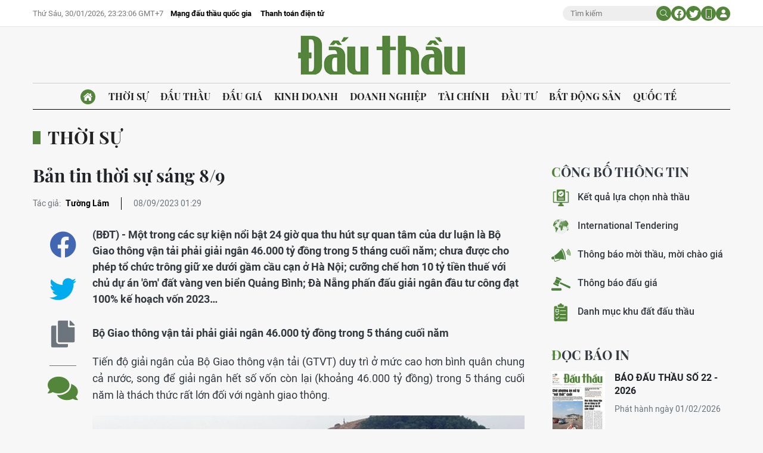

--- FILE ---
content_type: text/html;charset=utf-8
request_url: https://baodauthau.vn/ban-tin-thoi-su-sang-89-post143358.html
body_size: 25016
content:
<!DOCTYPE html> <html lang="vi"> <head> <title>Bản tin thời sự sáng 8/9 | Báo Đấu thầu</title> <meta name="description" content="(BĐT) - Một trong các sự kiện nổi bật 24 giờ qua thu hút sự quan tâm của dư luận là Bộ Giao thông vận tải phải giải ngân 46.000 tỷ đồng trong 5 tháng cuối năm; chưa được cho phép tổ chức trông giữ xe dưới gầm cầu cạn ở Hà Nội; cưỡng chế hơn 10 tỷ tiền thuế với chủ dự án &#39;ôm&#39; đất vàng ven biển Quảng Bình; Đà Nẵng phấn đấu giải ngân đầu tư công đạt 100% kế hoạch vốn 2023…"/> <meta name="keywords" content="Cầu Tà Năng 2,truyền dữ liệu giám sát hành trình,Vườn Quốc gia Xuân Thủy,kiểm soát ô tô kinh doanh vận tải,giải ngân đầu tư công,Khu du lịch sinh thái Sài Gòn- Bảo Ninh,trông giữ xe dưới gầm cầu cạn"/> <meta name="news_keywords" content="Cầu Tà Năng 2,truyền dữ liệu giám sát hành trình,Vườn Quốc gia Xuân Thủy,kiểm soát ô tô kinh doanh vận tải,giải ngân đầu tư công,Khu du lịch sinh thái Sài Gòn- Bảo Ninh,trông giữ xe dưới gầm cầu cạn"/> <meta http-equiv="Content-Type" content="text/html; charset=utf-8" /> <meta http-equiv="X-UA-Compatible" content="IE=edge"/> <meta http-equiv="refresh" content="1800" /> <meta name="revisit-after" content="1 days" /> <meta name="viewport" content="width=device-width, initial-scale=1"> <meta http-equiv="content-language" content="vi" /> <meta name="format-detection" content="telephone=no"/> <meta name="format-detection" content="address=no"/> <meta name="apple-mobile-web-app-capable" content="yes"> <meta name="apple-mobile-web-app-status-bar-style" content="black"> <meta name="apple-mobile-web-app-title" content="Báo Đấu thầu"/> <meta name="referrer" content="no-referrer-when-downgrade"/> <link rel="shortcut icon" href="https://cdn.baodauthau.vn/assets/web/styles/img/favicon.ico" type="image/x-icon" /> <link rel="preconnect" href="https://cdn.baodauthau.vn"/> <link rel="dns-prefetch" href="https://cdn.baodauthau.vn"/> <link rel="dns-prefetch" href="//www.google-analytics.com" /> <link rel="dns-prefetch" href="//www.googletagmanager.com" /> <link rel="dns-prefetch" href="//stc.za.zaloapp.com" /> <link rel="dns-prefetch" href="//fonts.googleapis.com" /> <script> var cmsConfig = { domainDesktop: 'https://baodauthau.vn', domainMobile: 'https://baodauthau.vn', domainApi: 'https://api.baodauthau.vn', domainStatic: 'https://cdn.baodauthau.vn', domainLog: 'https://log.baodauthau.vn', googleAnalytics: 'UA-71833628-1,G-RELBCC9CDS', siteId: 0, pageType: 1, objectId: 143358, adsZone: 14, allowAds: true, adsLazy: true, antiAdblock: false, }; if (window.location.protocol !== 'https:' && window.location.hostname.indexOf('baodauthau.vn') !== -1) { window.location = 'https://' + window.location.hostname + window.location.pathname + window.location.hash; } var USER_AGENT=window.navigator&&(window.navigator.userAgent||window.navigator.vendor)||window.opera||"",IS_MOBILE=/Android|webOS|iPhone|iPod|BlackBerry|Windows Phone|IEMobile|Mobile Safari|Opera Mini/i.test(USER_AGENT);function setCookie(e,o,i){var n=new Date,i=(n.setTime(n.getTime()+24*i*60*60*1e3),"expires="+n.toUTCString());document.cookie=e+"="+o+"; "+i+";path=/;"}function getCookie(e){var o=document.cookie.indexOf(e+"="),i=o+e.length+1;return!o&&e!==document.cookie.substring(0,e.length)||-1===o?null:(-1===(e=document.cookie.indexOf(";",i))&&(e=document.cookie.length),unescape(document.cookie.substring(i,e)))}; </script> <script> if(USER_AGENT && USER_AGENT.indexOf("facebot") <= 0 && USER_AGENT.indexOf("facebookexternalhit") <= 0) { var query = ''; var hash = ''; if (window.location.search) query = window.location.search; if (window.location.hash) hash = window.location.hash; var canonicalUrl = 'https://baodauthau.vn/ban-tin-thoi-su-sang-89-post143358.html' + query + hash ; var curUrl = decodeURIComponent(window.location.href); if(!location.port && canonicalUrl.startsWith("http") && curUrl !== canonicalUrl && curUrl.indexOf('/lich-dau-gia/') === -1){ window.location.replace(canonicalUrl); } } </script> <meta name="author" content="Báo Đấu thầu" /> <meta name="copyright" content="Copyright © 2026 by Báo Đấu thầu" /> <meta name="RATING" content="GENERAL" /> <meta name="GENERATOR" content="Báo Đấu thầu" /> <meta content="Báo Đấu thầu" itemprop="sourceOrganization" name="source"/> <meta content="news" itemprop="genre" name="medium"/> <meta name="robots" content="noarchive, max-image-preview:large, index, follow" /> <meta name="GOOGLEBOT" content="noarchive, max-image-preview:large, index, follow" /> <link rel="canonical" href="https://baodauthau.vn/ban-tin-thoi-su-sang-89-post143358.html" /> <meta property="og:site_name" content="Báo Đấu thầu"/> <meta property="og:rich_attachment" content="true"/> <meta property="og:type" content="article"/> <meta property="og:url" content="https://baodauthau.vn/ban-tin-thoi-su-sang-89-post143358.html"/> <meta property="og:image" content="https://cdn.baodauthau.vn/images/5562349463b68218892e7b0faf6cad157fabe180564b607e503e81f72adc783ea984008aaf7f6221d781d1945ba3eb084a2a18005ae1143a33d4d010b0149432/05-1-2739.jpg.webp"/> <meta property="og:image:width" content="1200"/> <meta property="og:image:height" content="630"/> <meta property="og:title" content="Bản tin thời sự sáng 8/9"/> <meta property="og:description" content="(BĐT) - Một trong các sự kiện nổi bật 24 giờ qua thu hút sự quan tâm của dư luận là Bộ Giao thông vận tải phải giải ngân 46.000 tỷ đồng trong 5 tháng cuối năm; chưa được cho phép tổ chức trông giữ xe dưới gầm cầu cạn ở Hà Nội; cưỡng chế hơn 10 tỷ tiền thuế với chủ dự án &#39;ôm&#39; đất vàng ven biển Quảng Bình; Đà Nẵng phấn đấu giải ngân đầu tư công đạt 100% kế hoạch vốn 2023…"/> <meta name="twitter:card" value="summary"/> <meta name="twitter:url" content="https://baodauthau.vn/ban-tin-thoi-su-sang-89-post143358.html"/> <meta name="twitter:title" content="Bản tin thời sự sáng 8/9"/> <meta name="twitter:description" content="(BĐT) - Một trong các sự kiện nổi bật 24 giờ qua thu hút sự quan tâm của dư luận là Bộ Giao thông vận tải phải giải ngân 46.000 tỷ đồng trong 5 tháng cuối năm; chưa được cho phép tổ chức trông giữ xe dưới gầm cầu cạn ở Hà Nội; cưỡng chế hơn 10 tỷ tiền thuế với chủ dự án &#39;ôm&#39; đất vàng ven biển Quảng Bình; Đà Nẵng phấn đấu giải ngân đầu tư công đạt 100% kế hoạch vốn 2023…"/> <meta name="twitter:image" content="https://cdn.baodauthau.vn/images/5562349463b68218892e7b0faf6cad157fabe180564b607e503e81f72adc783ea984008aaf7f6221d781d1945ba3eb084a2a18005ae1143a33d4d010b0149432/05-1-2739.jpg.webp"/> <meta name="twitter:site" content="@Báo Đấu thầu"/> <meta name="twitter:creator" content="@Báo Đấu thầu"/> <meta property="article:publisher" content="https://www.facebook.com/baodauthau.vn" /> <meta property="article:tag" content="Cầu Tà Năng 2,truyền dữ liệu giám sát hành trình,Vườn Quốc gia Xuân Thủy,kiểm soát ô tô kinh doanh vận tải,giải ngân đầu tư công,Khu du lịch sinh thái Sài Gòn- Bảo Ninh,trông giữ xe dưới gầm cầu cạn"/> <meta property="article:section" content="Thời sự" /> <meta property="article:published_time" content="2023-09-08T08:29:09+07:00"/> <meta property="article:modified_time" content="2023-09-08T08:29:08+07:00"/> <script type="application/ld+json"> { "@context": "http://schema.org", "@type": "Organization", "name": "Báo Đấu thầu", "url": "https://baodauthau.vn", "logo": "https://cdn.baodauthau.vn/assets/web/styles/img/logo.png", "foundingDate": "2004", "founders": [ { "@type": "Person", "name": "Bộ Kế hoạch - đầu tư" } ], "address": [ { "@type": "PostalAddress", "streetAddress": "Hà Nội", "addressLocality": "Hà Nội City", "addressRegion": "Northeast", "postalCode": "100000", "addressCountry": "VNM" } ], "contactPoint": [ { "@type": "ContactPoint", "telephone": "+84-243-768-6611", "contactType": "customer service" }, { "@type": "ContactPoint", "telephone": "+84-243-768-8833", "contactType": "customer service" } ], "sameAs": [ "https://www.youtube.com/@baodauthau", "https://www.facebook.com/www.baodauthau.vn" ] } </script> <script type="application/ld+json"> { "@context" : "https://schema.org", "@type" : "WebSite", "name": "Báo Đấu thầu", "url": "https://baodauthau.vn", "alternateName" : "Báo Đấu thầu, Bộ Kế hoạch - đầu tư", "potentialAction": { "@type": "SearchAction", "target": { "@type": "EntryPoint", "urlTemplate": "https:\/\/baodauthau.vn/search/?q={search_term_string}" }, "query-input": "required name=search_term_string" } } </script> <script type="application/ld+json"> { "@context":"http://schema.org", "@type":"BreadcrumbList", "itemListElement":[ { "@type":"ListItem", "position":1, "item":{ "@id":"https://baodauthau.vn/thoi-su/", "name":"Thời sự" } } ] } </script> <script type="application/ld+json"> { "@context": "http://schema.org", "@type": "NewsArticle", "mainEntityOfPage":{ "@type":"WebPage", "@id":"https://baodauthau.vn/ban-tin-thoi-su-sang-89-post143358.html" }, "headline": "Bản tin thời sự sáng 8/9", "description": "(BĐT) - Một trong các sự kiện nổi bật 24 giờ qua thu hút sự quan tâm của dư luận là Bộ Giao thông vận tải phải giải ngân 46.000 tỷ đồng trong 5 tháng cuối năm; chưa được cho phép tổ chức trông giữ xe dưới gầm cầu cạn ở Hà Nội; cưỡng chế hơn 10 tỷ tiền thuế với chủ dự án 'ôm' đất vàng ven biển Quảng Bình; Đà Nẵng phấn đấu giải ngân đầu tư công đạt 100% kế hoạch vốn 2023…", "image": { "@type": "ImageObject", "url": "https://cdn.baodauthau.vn/images/5562349463b68218892e7b0faf6cad157fabe180564b607e503e81f72adc783ea984008aaf7f6221d781d1945ba3eb084a2a18005ae1143a33d4d010b0149432/05-1-2739.jpg.webp", "width" : 1200, "height" : 675 }, "datePublished": "2023-09-08T08:29:09+07:00", "dateModified": "2023-09-08T08:29:08+07:00", "author": { "@type": "Person", "name": "Tường Lâm" }, "publisher": { "@type": "Organization", "name": "Báo Đấu thầu", "logo": { "@type": "ImageObject", "url": "https:\/\/cdn.baodauthau.vn/assets/web/styles/img/logo.png" } } } </script> <link rel="preload" href="https://cdn.baodauthau.vn/assets/web/styles/css/main.min-1.0.6.css" as="style"> <link rel="preload" href="https://cdn.baodauthau.vn/assets/web/js/main.min-1.0.21.js" as="script"> <link rel="preload" href="https://cdn.baodauthau.vn/assets/web/js/detail.min-1.0.1.js" as="script"> <link rel="preload" href="https://common.mcms.one/assets/styles/css/baodauthau-1.0.0.css" as="style"> <link rel="stylesheet" href="https://common.mcms.one/assets/styles/css/baodauthau-1.0.0.css"> <link id="cms-style" rel="stylesheet" href="https://cdn.baodauthau.vn/assets/web/styles/css/main.min-1.0.6.css"> <script type="text/javascript"> var _metaOgUrl = 'https://baodauthau.vn/ban-tin-thoi-su-sang-89-post143358.html'; var page_title = document.title; var tracked_url = window.location.pathname + window.location.search + window.location.hash; var cate_path = 'thoi-su'; if (cate_path.length > 0) { tracked_url = "/" + cate_path + tracked_url; } </script> <script async="" src="https://www.googletagmanager.com/gtag/js?id=UA-71833628-1"></script> <script> window.dataLayer = window.dataLayer || []; function gtag(){dataLayer.push(arguments);} gtag('js', new Date()); gtag('config', 'UA-71833628-1', {page_path: tracked_url}); gtag('config', 'G-RELBCC9CDS', {page_path: tracked_url}); </script> <script lang="javascript">var __vnp = {code : 22899,key:'', secret : '457b5aea360d3104dbe8de40599af730'};(function() {var ga = document.createElement('script');ga.type = 'text/javascript';ga.async=true; ga.defer=true;ga.src = '//core.vchat.vn/code/tracking.js?v=73463'; var s = document.getElementsByTagName('script');s[0].parentNode.insertBefore(ga, s[0]);})();</script> <script type="text/javascript"> var cateId = 14; var contentId = 143358; </script> <script async src="https://sp.zalo.me/plugins/sdk.js"></script> </head> <body> <div class="wrapper-page "> <header class="site-header"> <div class="top-header"> <div class="container"> <div class="row"> <div class="top-header__left"> <time id="today"></time> <div class="relate-link"> <a class="item" href="http://muasamcong.mpi.gov.vn/" title="Mạng đấu thầu quốc gia" target="_blank">Mạng đấu thầu quốc gia</a> <a class="item" href="https://baodauthau.vn/thanh-toan-dien-tu.html" title="Thanh toán điện tử">Thanh toán điện tử</a> </div> </div> <div class="top-header__right"> <div class="hdr-search"> <input type="text" class="input txtsearch" placeholder="Tìm kiếm"> <button class="button btn_search"><i class="ic-moon-search"></i></button> </div> <div class="hdr-social"> <a href="#" rel="facebook" title="Chia sẻ Facebook"><i class="ic-moon-facebook"></i></a> <a href="#" rel="twitter" title="Chia sẻ Twitter"><i class="ic-moon-twitter"></i></a> </div> <div class="switch-mobile"><a href="javascript:void(0);" title="Xe phiên bản Mobile"><i class="ic-moon-mobile"></i></a></div> <div class="user-info" id="userprofile"></div> </div> </div> </div> </div> <div class="wrap-logo"> <div class="container"> <div class="logo"> <a href="https://baodauthau.vn" class="logo-img" title="Báo Đấu thầu">Báo Đấu thầu</a> </div> </div> </div> <nav class="navigation-wrap"> <div class="navigation container"> <ul class=""> <li class="main home"> <a href="/" title="Trang chủ"><i class="ic-moon-home-lg"></i></a> </li> <li class="main active"> <a href="https://baodauthau.vn/thoi-su/" title="Thời sự">Thời sự </a> </li> <li class="main"> <a href="https://baodauthau.vn/dau-thau/" title="Đấu thầu">Đấu thầu </a> </li> <li class="main"> <a href="https://baodauthau.vn/dau-gia/" title="Đấu giá">Đấu giá </a> </li> <li class="main"> <a href="https://baodauthau.vn/kinh-doanh/" title="Kinh doanh">Kinh doanh </a> </li> <li class="main"> <a href="https://baodauthau.vn/doanh-nghiep/" title="Doanh nghiệp">Doanh nghiệp </a> </li> <li class="main"> <a href="https://baodauthau.vn/tai-chinh/" title="Tài chính">Tài chính </a> </li> <li class="main"> <a href="https://baodauthau.vn/dau-tu/" title="Đầu tư">Đầu tư </a> </li> <li class="main"> <a href="https://baodauthau.vn/bat-dong-san/" title="Bất động sản">Bất động sản </a> </li> <li class="main"> <a href="https://baodauthau.vn/quoc-te/" title="Quốc tế">Quốc tế </a> </li> </ul> </div> </nav> </header> <div class="site-body"> <div class="container"> <div id="adsWeb_AdsTop" class="banner " data-platform="1" data-position="Web_AdsTop" style="display:none"> </div> <div class="breadcrumbs"> <div class="main"> <a href="https://baodauthau.vn/thoi-su/" title="Thời sự">Thời sự</a> </div> </div> <div class="row zone-6"> <div class="col-27 col-xl-29 content-col"> <div class="article"> <header class="article__header"> <h1 class="article__title cms-title "> Bản tin thời sự sáng 8/9 </h1> <div class="article__meta"> <div class="author"> <span class="title">Tác giả: </span> <span class="name cms-author"> Tường Lâm </span> </div> <time class="time" datetime="2023-09-08T08:29:09+07:00" data-time="1694136549" data-friendly="true">08/09/2023 08:29</time> <meta class="cms-date" itemprop="datePublished" content="2023-09-08T08:29:09+07:00"> </div> </header> <div class="wrap-body-outer"> <div class="wrap-verticle-menu"> <div class="verticle-menu article__social"> <a href="javascript:void(0);" data-href="https://baodauthau.vn/ban-tin-thoi-su-sang-89-post143358.html" class="facebook social" data-rel="facebook" title="Chia sẻ qua Facebook"><i class="ic-moon-facebook"></i></a> <a href="javascript:void(0);" data-href="https://baodauthau.vn/ban-tin-thoi-su-sang-89-post143358.html" class="twitter social" data-rel="twitter" title="Chia sẻ qua Twitter"><i class="ic-moon-twitter"></i></a> <a href="javascript:void(0);" data-href="https://baodauthau.vn/ban-tin-thoi-su-sang-89-post143358.html" class="copy" data-rel="copy" title="Copy link bài viết"><i class="ic-moon-copy"></i></a> <a href="#comment143358" data-href="https://baodauthau.vn/ban-tin-thoi-su-sang-89-post143358.html" class="comment" title="Bình luận"><i class="ic-moon-comments"></i></a> </div> </div> <div class="wrap-body-inner"> <div class="article__sapo cms-desc"> (BĐT) -&nbsp;Một trong các sự kiện nổi bật 24 giờ qua thu hút sự quan tâm của dư luận là Bộ Giao thông vận tải&nbsp;phải giải ngân 46.000 tỷ đồng trong 5 tháng cuối năm; chưa được cho phép tổ chức trông giữ xe dưới gầm cầu cạn ở Hà Nội; cưỡng chế hơn 10 tỷ tiền thuế với chủ dự án 'ôm' đất vàng ven biển Quảng Bình; Đà Nẵng phấn đấu giải ngân đầu tư công đạt 100% kế hoạch vốn 2023… </div> <div id="adsWeb_AdsArticleAfterSapo" class="banner " data-platform="1" data-position="Web_AdsArticleAfterSapo" style="display:none"> </div> <div class="article__body zce-content-body cms-body" itemprop="articleBody"> <style>.t1 { text-align: justify; }</style>
<p class="t1"><strong>Bộ Giao thông vận tải phải giải ngân 46.000 tỷ đồng trong 5 tháng cuối năm</strong></p>
<p class="t1">Tiến độ giải ngân của Bộ Giao thông vận tải (GTVT) duy trì ở mức cao hơn bình quân chung cả nước, song để giải ngân hết số vốn còn lại (khoảng 46.000 tỷ đồng) trong 5 tháng cuối năm là thách thức rất lớn đối với ngành giao thông.</p>
<table class="picture"> <tbody> <tr> <td class="pic"><img data-image-id="208310" src="[data-uri]" data-width="914" data-height="567" class="lazyload cms-photo" data-large-src="https://cdn.baodauthau.vn/images/4c1be132aa5702f73b57d5f4ffc7436bc95dd71f99900fb3b45f258adc04d7d2f2f5969cb86b6257b1b73a1cad1d038f2356e8154aefab5f203d5c85d63908de/05-2-3909.jpg" data-src="https://cdn.baodauthau.vn/images/e47df39b17bbfe408139b675ebe3966d5c4fe74c0edb082da3168f529d33b2dfa1f11cf2c988a261673542f0297094d3/05-2-3909.jpg" alt="8 tháng qua, Bộ GTVT đã chỉ đạo các nhà thầu tận dụng tối đa thời gian thời tiết thuận lợi, tăng tốc luỹ tiến sản lượng trên công trường" title="8 tháng qua, Bộ GTVT đã chỉ đạo các nhà thầu tận dụng tối đa thời gian thời tiết thuận lợi, tăng tốc luỹ tiến sản lượng trên công trường" width="730" height="452"></td> </tr> <tr> <td class="caption"> <p>8 tháng qua, Bộ GTVT đã chỉ đạo các nhà thầu tận dụng tối đa thời gian thời tiết thuận lợi, tăng tốc luỹ tiến sản lượng trên công trường</p></td> </tr> </tbody>
</table>
<p class="t1">Theo Vụ Kế hoạch - Đầu tư thuộc Bộ GTVT, tính hết tháng 8/2023, trong tổng kế hoạch vốn đầu tư công được Thủ tướng Chính phủ giao (hơn 95.200 tỷ đồng), Bộ GTVT giải ngân khoảng 49.723 tỷ đồng, đạt khoảng 52% kế hoạch năm. Tiến độ giải ngân đạt 95% so với kế hoạch các chủ đầu tư đăng ký.</p>
<p class="t1">So với cùng kỳ năm 2022, kết quả giải ngân cao gấp hơn 2 lần về giá trị và cao hơn 12% về tỷ lệ (hết tháng 8/2022, Bộ GTVT giải ngân khoảng 22.263 tỷ đồng, đạt khoảng 40% kế hoạch).</p>
<p class="t1">Giá trị giải ngân 8 tháng qua của ngành giao thông tập trung ở các dự án cao tốc Bắc - Nam, đạt hơn 36.200 tỷ đồng, chiếm tỷ trọng gần 74% giá trị giải ngân của Bộ GTVT.</p>
<p class="t1">Trong đó, các dự án cao tốc Bắc - Nam giai đoạn 1 giải ngân gần 9.500 tỷ đồng, đạt 54% kế hoạch năm và 98% kế hoạch các chủ đầu tư đăng ký. Các dự án cao tốc Bắc - Nam giai đoạn 2 giải ngân gần 26.800 tỷ đồng, đạt 59% kế hoạch năm và 93% kế hoạch các chủ đầu tư đăng ký….</p>
<p class="t1">Xét theo nhóm chủ đầu tư, ban quản lý dự án, các chủ đầu tư thuộc Bộ giải ngân gần 46.900 tỷ đồng (chiếm tỷ trọng 95% giá trị đã giải ngân của Bộ GTVT), đạt gần 54% kế hoạch năm và 95% kế hoạch do các chủ đầu tư đăng ký.</p>
<p class="t1">Dù tiến độ giải ngân của Bộ GTVT vẫn duy trì ở mức cao hơn bình quân chung cả nước, tuy nhiên, Vụ Kế hoạch - Đầu tư cũng nhận định, để giải ngân hết số vốn còn lại (khoảng 46.000 tỷ đồng) trong 5 tháng cuối năm là thách thức rất lớn đối với ngành giao thông.</p>
<p class="t1"><strong>Chưa được cho phép tổ chức trông giữ xe dưới gầm cầu cạn ở Hà Nội</strong></p>
<p class="t1">Bộ GTVT vừa trả lời UBND TP. Hà Nội về đề nghị cho duy trì điểm trông giữ phương tiện giao thông dưới gầm cầu vượt.</p>
<table class="picture"> <tbody> <tr> <td class="pic"><img data-image-id="208311" src="[data-uri]" data-width="2048" data-height="1214" class="lazyload cms-photo" data-large-src="https://cdn.baodauthau.vn/images/4c1be132aa5702f73b57d5f4ffc7436bc95dd71f99900fb3b45f258adc04d7d26a1a54d5f54bd94a3d1d6a1ae5fe6b4a2356e8154aefab5f203d5c85d63908de/05-3-3943.jpg" data-src="https://cdn.baodauthau.vn/images/e47df39b17bbfe408139b675ebe3966d5c4fe74c0edb082da3168f529d33b2dfc59ea3c0177cad1659d02a195bb4e274/05-3-3943.jpg" alt="Hà Nội có nhu cầu cầu lớn về bãi đỗ xe dưới gầm cầu" title="Hà Nội có nhu cầu cầu lớn về bãi đỗ xe dưới gầm cầu" width="730" height="432"></td> </tr> <tr> <td class="caption"> <p>Hà Nội có nhu cầu cầu lớn về bãi đỗ xe dưới gầm cầu</p></td> </tr> </tbody>
</table>
<p class="t1">Cụ thể, Bộ GTVT cho biết, căn cứ quy định của pháp luật về giao thông đường bộ, bãi đỗ xe thuộc kết cấu hạ tầng giao thông đường bộ, không thuộc công trình đường bộ.</p>
<p class="t1">Ngoài ra, bãi đỗ xe không thuộc danh mục công trình được phép xây dựng trong phạm vi đất dành cho đường bộ. Do vậy, về nguyên tắc không được tổ chức các điểm kinh doanh dịch vụ bãi đỗ, dừng xe trong phạm vi đất dành cho đường bộ.</p>
<p class="t1">Thực hiện công tác quản lý nhà nước đối với lĩnh vực giao thông đường bộ, Bộ GTVT nhận thấy, nhu cầu sử dụng gầm cầu cạn để tận dụng quỹ đất tại các đô thị lớn như Hà Nội, TP.HCM, Hải Phòng là rất lớn. Theo Bộ GTVT, bởi quỹ đất để xây dựng bãi đỗ xe theo quy hoạch được duyệt còn hạn chế, kết hợp với khó khăn trong công tác giải phóng mặt bằng, đặc biệt khu vực đô thị nêu trên.</p>
<p class="t1">Nhận thấy điều này, quá trình xây dựng Dự thảo Luật Đường bộ, Ban soạn thảo đã cập nhật, đưa nội dung cho phép quản lý, sử dụng tạm thời gầm cầu cạn để trông, giữ phương tiện giao thông vào Dự thảo Luật.</p>
<p class="t1">Tuy nhiên, sau khi tiếp thu ý kiến thẩm tra của Ủy ban Thường vụ Quốc hội, việc sử dụng gầm cầu cạn để trông, giữ phương tiện giao thông không được chấp nhận đưa vào Dự thảo Luật Đường bộ.</p>
<p class="t1">Trước đó, đầu tháng 5/2023, TP. Hà Nội có văn bản đề nghị Bộ GTVT xem xét, thống nhất việc tiếp tục tạm thời tổ chức trông giữ xe tại các điểm dưới khu vực gầm cầu Chương Dương, Vĩnh Tuy, Ngã Tư Vọng và Mai Dịch để phục vụ nhu cầu gửi xe của nhân dân.</p>
<div class="ads_middle"> <div id="adsWeb_AdsArticleMiddle" class="banner fyi" data-platform="1" data-position="Web_AdsArticleMiddle"> </div>
</div>
<p class="t1"><strong>Cưỡng chế hơn 10 tỷ tiền thuế với chủ dự án 'ôm' đất vàng ven biển Quảng Bình</strong></p>
<p class="t1">Công ty CP Du lịch Sài Gòn - Quảng Bình, chủ đầu tư Dự án Khu du lịch sinh thái Sài Gòn - Bảo Ninh vừa bị Cục Thuế tỉnh Quảng Bình cưỡng chế số tiền hơn 10 tỷ đồng.</p>
<table class="picture"> <tbody> <tr> <td class="pic"><img data-image-id="208312" src="[data-uri]" data-width="2000" data-height="1186" class="lazyload cms-photo" data-large-src="https://cdn.baodauthau.vn/images/4c1be132aa5702f73b57d5f4ffc7436bc95dd71f99900fb3b45f258adc04d7d202fde626f3885f4572640943087682c32356e8154aefab5f203d5c85d63908de/05-4-6232.jpg" data-src="https://cdn.baodauthau.vn/images/e47df39b17bbfe408139b675ebe3966d5c4fe74c0edb082da3168f529d33b2df0ee2908b15cff64d70dda2067cd2562f/05-4-6232.jpg" alt="Dự án Khu du lịch sinh thái Sài Gòn - Bảo Ninh của Công ty CP Du lịch Sài Gòn - Quảng Bình" title="Dự án Khu du lịch sinh thái Sài Gòn - Bảo Ninh của Công ty CP Du lịch Sài Gòn - Quảng Bình" width="730" height="432"></td> </tr> <tr> <td class="caption"> <p>Dự án Khu du lịch sinh thái Sài Gòn - Bảo Ninh của Công ty CP Du lịch Sài Gòn - Quảng Bình</p></td> </tr> </tbody>
</table>
<p class="t1">Ngày 7/9, Cục Thuế tỉnh Quảng Bình cho biết đã ra quyết định về việc cưỡng chế thi hành quyết định hành chính về quản lý thuế đối với Công ty CP Du lịch Sài Gòn - Quảng Bình, có địa chỉ tại số 20 Quách Xuân Kỳ, phường Đồng Hải, TP. Đồng Hới.</p>
<p class="t1">Theo đó, Công ty CP Du lịch Sài Gòn - Quảng Bình bị cưỡng chế bằng biện pháp trích tiền từ tài khoản do doanh nghiệp này có số tiền quá hạn nộp phải thực hiện cưỡng chế theo quy định của Luật Quản lý thuế là 10,16 tỷ đồng.</p>
<p class="t1">Ngân hàng TMCP Ngoại thương Việt Nam - Chi nhánh Quảng Bình có trách nhiệm trích tiền từ tài khoản doanh nghiệp đối với số tiền nêu trên để nộp vào Tài khoản số 7111 mở tại Kho bạc Nhà nước tỉnh Quảng Bình.</p>
<p class="t1">Được biết, Công ty CP Du lịch Sài Gòn - Quảng Bình là chủ đầu tư Dự án Khu du lịch sinh thái Sài Gòn - Bảo Ninh với tổng mức đầu tư 424 tỷ đồng, trên quy mô 4,25 ha.</p>
<p class="t1">Khoảng 3 năm nay, sau khi hoàn thành xong phần thô khối tòa nhà khách sạn, xây đến tầng 12/19 thì các hạng mục khác vẫn dang dở. Từ đó Dự án chỉ là những khối bê tông nằm trơ trọi, sắt thép và máy móc phần lớn đã rỉ sét, khuôn viên cỏ dại mọc um tùm.</p>
<p class="t1">Mặc dù UBND tỉnh Quảng Bình, Sở Kế hoạch và Đầu tư, Sở Tài nguyên và Môi trường đã có nhiều văn bản đốc thúc yêu cầu Chủ đầu tư đẩy nhanh tiến độ đưa Dự án vào hoạt động theo cam kết, tuy vậy hiện nay Dự án vẫn chưa được triển khai lại.</p>
<p class="t1">Đồng thời, tại thông báo mới đây của Bộ Tài nguyên và Môi trường về việc công khai các dự án chậm tiến độ sử dụng đất, Dự án Khu du lịch sinh thái Sài Gòn - Bảo Ninh là 1 trong 12 dự án sử dụng đất chậm tiến độ tại Quảng Bình.</p>
<p class="t1"><strong>Đà Nẵng phấn đấu giải ngân đầu tư công đạt 100% kế hoạch vốn 2023</strong></p>
<p class="t1">UBND TP. Đà Nẵng vừa có văn bản giao các sở, ban ngành, UBND các quận, huyện, các ban quản lý dự án thuộc UBND Thành phố, Trung tâm Phát triển quỹ đất Đà Nẵng triển khai thực hiện Công điện 749 của Thủ tướng Chính phủ về đẩy nhanh tiến độ giải ngân kế hoạch vốn đầu tư công những tháng cuối năm 2023.</p>
<table class="picture"> <tbody> <tr> <td class="pic"><img data-image-id="208313" src="[data-uri]" data-width="1193" data-height="675" class="lazyload cms-photo" data-large-src="https://cdn.baodauthau.vn/images/4c1be132aa5702f73b57d5f4ffc7436bc95dd71f99900fb3b45f258adc04d7d2c51f1c05eecdcd5ca6ea3baa185b1c5d2356e8154aefab5f203d5c85d63908de/05-5-7247.jpg" data-src="https://cdn.baodauthau.vn/images/e47df39b17bbfe408139b675ebe3966d5c4fe74c0edb082da3168f529d33b2df57097cecb0ea2b39fff3e5162b9784b1/05-5-7247.jpg" alt="Trên công trường Dự án đê kè chắn sóng cảng Liên Chiểu" title="Trên công trường Dự án đê kè chắn sóng cảng Liên Chiểu" width="730" height="413"></td> </tr> <tr> <td class="caption"> <p>Trên công trường Dự án đê kè chắn sóng cảng Liên Chiểu</p></td> </tr> </tbody>
</table>
<p class="t1">Theo đó, UBND TP. Đà Nẵng chỉ đạo các đơn vị tập trung xử lý hồ sơ, các vướng mắc, đẩy nhanh tiến độ thi công, quyết toán, phấn đấu giải ngân đạt 100% kế hoạch vốn đầu tư công năm 2023.</p>
<p class="t1">Thủ trưởng các đơn vị liên quan phải chịu trách nhiệm toàn diện trước Chủ tịch UBND Thành phố trong việc chỉ đạo thực hiện đồng bộ, hiệu quả các nhiệm vụ, giải pháp tháo gỡ khó khăn trong đầu tư công, tiếp tục đẩy mạnh cải cách thủ tục hành chính, siết chặt kỷ luật, kỷ cương, giải pháp trọng tâm đẩy mạnh phân bổ, giải ngân vốn đầu tư công, thực hiện Chương trình phục hồi và phát triển kinh tế - xã hội. Ban quản lý các dự án đẩy nhanh tiến độ triển khai các công trình, dự án đầu tư công trọng điểm; tập trung ưu tiên trong chỉ đạo điều hành, gắn với trách nhiệm của người đứng đầu các cơ quan, đơn vị liên quan.</p>
<p class="t1">Các quận, huyện tập trung đẩy nhanh tiến độ giải phóng mặt bằng, tiến độ thi công, tháo gỡ các khó khăn vướng mắc về đất đai, tài nguyên... Các ngành, địa phương thay thế kịp thời những cán bộ, công chức, viên chức yếu kém về năng lực, trì trệ, gây nhũng nhiễu, phiền hà, kiên quyết xử lý các hành vi tiêu cực, tham nhũng trong quản lý đầu tư công.</p>
<p class="t1">Đặc biệt, UBND TP. Đà Nẵng giao Sở Tài nguyên và Môi trường thực hiện thanh tra, kiểm tra, xử lý nghiêm tình trạng giao mỏ không đúng đối tượng làm nảy sinh hoạt động mua đi bán lại tăng giá vật liệu; tập trung tháo gỡ khó khăn liên quan đến cấp phép mỏ, khai thác nguyên vật liệu đá, cát, đất, phục vụ các dự án.</p>
<p class="t1">Bà Trần Thị Thanh Tâm, Giám đốc Sở Kế hoạch và Đầu tư TP. Đà Nẵng cho biết, năm 2021, Thành phố giải ngân đạt 87,8%; năm 2022 đạt 86%; năm nay, Thành phố phấn đấu đạt 100% kế hoạch giải ngân vốn đầu tư công.</p>
<p class="t1"><strong>15 ngày tổng kiểm soát ô tô kinh doanh vận tải, CSGT xử lý 22 nghìn vi phạm</strong></p>
<p class="t1">15 ngày thực hiện tổng kiểm soát ô tô kinh doanh vận tải hành khách và xe container, CSGT toàn quốc đã xử lý 22 nghìn vi phạm. Tai nạn giao thông liên quan đến loại phương tiện này giảm cả ba tiêu chí.</p>
<table class="picture"> <tbody> <tr> <td class="pic"><img data-image-id="208314" src="[data-uri]" data-width="2931" data-height="1772" class="lazyload cms-photo" data-large-src="https://cdn.baodauthau.vn/images/4c1be132aa5702f73b57d5f4ffc7436bc95dd71f99900fb3b45f258adc04d7d2d5c96a2a40e7874c2f65f442a7b9fb40/05-6-991.jpg" data-src="https://cdn.baodauthau.vn/images/e47df39b17bbfe408139b675ebe3966d5c4fe74c0edb082da3168f529d33b2dfb254591bcee7aa2ce77e571f2b0980a7/05-6-991.jpg" alt="Đội CSGT đường bộ số 6 (Phòng CSGT Công an TP. Hà Nội) kiểm soát phương tiện" title="Đội CSGT đường bộ số 6 (Phòng CSGT Công an TP. Hà Nội) kiểm soát phương tiện" width="730" height="441"></td> </tr> <tr> <td class="caption"> <p>Đội CSGT đường bộ số 6 (Phòng CSGT Công an TP. Hà Nội) kiểm soát phương tiện</p></td> </tr> </tbody>
</table>
<div class="ads_middle"> <div id="adsWeb_AdsArticleMiddle1" class="banner fyi" data-platform="1" data-position="Web_AdsArticleMiddle1"> </div>
</div>
<p class="t1">Chiều 7/9, Cục CSGT (Bộ Công an) cho biết, trong 15 ngày tổng kiểm soát ô tô kinh doanh vận tải hành khách và xe container (từ 15 - 29/8), CSGT toàn quốc đã xử lý hơn 22 nghìn trường hợp vi phạm. Trong đó, có 16.526 xe khách, 5.487 xe container.</p>
<p class="t1">Đáng nói, có 46 lái xe vi phạm nồng độ cồn, 13 người dương tính với ma túy, vi phạm tốc độ là 1.204 trường hợp, chở quá số người quy định 3.209 trường hợp, vi phạm tải trọng 273 trường hợp...</p>
<p class="t1">Cũng theo Cục CSGT, từ ngày 15 - 29/8, toàn quốc xảy ra 45 vụ tai nạn giao thông có liên quan đến ô tô chở khách và xe container, làm chết 28 người, bị thương 29 người. So với cùng thời gian liền kề trước đó, số vụ tai nạn giảm 14 vụ (giảm 23,73%), giảm 6 người chết (giảm 17,65%), giảm 6 người bị thương (giảm 17,14%).</p>
<p class="t1">Trong đó, tai nạn liên quan đến ô tô vận tải hành khách là 26 vụ, làm chết 16 người, bị thương 20 người. Tai nạn liên quan đến xe container là 19 vụ, làm chết 12 người, bị thương 9 người.</p>
<p class="t1">Trước đó, Bộ Công an đã ban hành kế hoạch tổng kiểm soát ô tô kinh doanh vận tải hành khách và ô tô vận tải hàng hóa bằng container.</p>
<p class="t1"><strong>Điều tra việc hút cát, chặt phá cây tại Vườn Quốc gia Xuân Thủy</strong></p>
<p class="t1">Theo Sở Nông nghiệp và Phát triển Nông thôn tỉnh Nam Định, 6.804 m2 đất có cây ngập mặn, cây phi lao tái sinh tự nhiên tại Vườn Quốc gia Xuân Thủy bị chặt phá; 5.605 m2 đất bãi bồi đã bị tự ý cải tạo.</p>
<table class="picture"> <tbody> <tr> <td class="pic"><img data-image-id="208315" src="[data-uri]" data-width="1085" data-height="709" class="lazyload cms-photo" data-large-src="https://cdn.baodauthau.vn/images/4c1be132aa5702f73b57d5f4ffc7436bc95dd71f99900fb3b45f258adc04d7d297a856e4cf2e8509f9154ebe1d9bcdaf2356e8154aefab5f203d5c85d63908de/05-7-6598.jpg" data-src="https://cdn.baodauthau.vn/images/e47df39b17bbfe408139b675ebe3966d5c4fe74c0edb082da3168f529d33b2dfaa9820a6ad946fab7051e2f0f012b869/05-7-6598.jpg" alt="Khu vực hút cát làm đầm bãi trong Vườn Quốc gia Xuân Thủy" title="Khu vực hút cát làm đầm bãi trong Vườn Quốc gia Xuân Thủy" width="730" height="477"></td> </tr> <tr> <td class="caption"> <p>Khu vực hút cát làm đầm bãi trong Vườn Quốc gia Xuân Thủy</p></td> </tr> </tbody>
</table>
<p class="t1">Ngày 7/9, Phó Chủ tịch Thường trực UBND tỉnh Nam Định Trần Anh Dũng đã có văn bản chỉ đạo, giao Công an Tỉnh chủ trì, phối hợp với các đơn vị liên quan điều tra, xác minh làm rõ vụ việc, xử lý nghiêm hành vi hút cát cải tạo bãi và chặt phá cây phi lao, cây ngập mặn trên khu vực Cồn Lu nằm trong phân khu phục hồi sinh thái thuộc Vườn Quốc gia Xuân Thủy, huyện Giao Thủy theo đúng quy định của pháp luật.</p>
<p class="t1">Trước đó, ngày 22/8, khi tiến hành kiểm tra tại khu vực Cồn Lu thuộc địa phận quản lý hành chính giáp ranh giữa hai xã Giao Lạc và Giao Xuân, lực lượng chức năng tỉnh Nam Định phát hiện một số người dân tự ý dùng máy móc hút cát cải tạo bãi, chặt phá cây phi lao, cây ngập mặn.</p>
<p class="t1">Theo Sở Nông nghiệp và Phát triển Nông thôn tỉnh Nam Định, kết quả tổng hợp đến ngày 23/8, 6.804 m2 đất có cây ngập mặn, cây phi lao tái sinh tự nhiên tại Vườn Quốc gia Xuân Thủy bị chặt phá (trong đó khoảng 500 cây ngập mặn và 130 cây phi lao); 5.605 m2 đất bãi bồi đã bị tự ý cải tạo. Toàn bộ diện tích trên thuộc phân khu phục hồi sinh thái của Vườn Quốc gia Xuân Thủy.</p>
<p class="t1"><strong>Hơn 97.000 phương tiện trốn truyền dữ liệu giám sát hành trình</strong></p>
<p class="t1">Chỉ trong tháng 7/2023, trên địa bàn TP. Hà Nội đã có 97.589 phương tiện kinh doanh vận tải không truyền dữ liệu giám sát hành trình.</p>
<table class="picture"> <tbody> <tr> <td class="pic"><img data-image-id="208316" src="[data-uri]" data-width="960" data-height="640" class="lazyload cms-photo" data-large-src="https://cdn.baodauthau.vn/images/4c1be132aa5702f73b57d5f4ffc7436bc95dd71f99900fb3b45f258adc04d7d21571eced19fc7928fc5d56bb4d7ce1522356e8154aefab5f203d5c85d63908de/05-8-5233.jpg" data-src="https://cdn.baodauthau.vn/images/e47df39b17bbfe408139b675ebe3966d5c4fe74c0edb082da3168f529d33b2df84b0f55ba9be69c8c0778491608ae97c/05-8-5233.jpg" alt="Hàng chục nghìn ôtô không truyền dữ liệu giám sát hành trình. Ảnh minh họa" title="Hàng chục nghìn ôtô không truyền dữ liệu giám sát hành trình. Ảnh minh họa" width="730" height="486"></td> </tr> <tr> <td class="caption"> <p>Hàng chục nghìn ôtô không truyền dữ liệu giám sát hành trình. Ảnh minh họa</p></td> </tr> </tbody>
</table>
<p class="t1">Theo Sở GTVT Hà Nội, trong danh sách vi phạm tháng 7/2023, có rất nhiều phương tiện không truyền dữ liệu liên tục trong 31 ngày, và có những doanh nghiệp có đến hàng trăm phương tiện vi phạm.</p>
<p class="t1">Các trường hợp vi phạm được phát hiện thông qua kết quả khai thác các vi phạm trên Hệ thống xử lý và khai thác sử dụng dữ liệu từ thiết bị giám sát hành trình của Cục Đường bộ Việt Nam.</p>
<p class="t1">Cụ thể, Hợp tác xã (HTX) Giao thông Vận tải Toàn Cầu có 93 phương tiện vi phạm, chi nhánh Công ty liên doanh quốc tế ABC có 165 phương tiện vi phạm, chi nhánh Công ty TNHH Dịch vụ thương mại và xuất nhập khẩu Việt Anh có 45 phương tiện vi phạm, chi nhánh Hà Nội - HTX Vận tải Thành Đô có 46 phương tiện vi phạm, chi nhánh Công ty TNHH Thương mại và dịch vụ Minh Thành Phát có 15 phương tiện vi phạm.</p>
<p class="t1">Đối với các hãng taxi, Công ty CP Ba Sao có 245 phương tiện không truyền dữ liệu giám sát hành trình.</p>
<p class="t1">Theo Phó Giám đốc Sở GTVT Hà Nội Đào Việt Long, cơ quan này đã có văn bản đề nghị công an các tỉnh, thành phố căn cứ kết quả khai thác của Sở GTVT Hà Nội, chỉ đạo các lực lượng chức năng liên quan kiểm tra, xử lý các vi phạm đối với đơn vị vận tải, phương tiện có vi phạm.</p>
<p class="t1">Đồng thời, giao Thanh tra Sở GTVT Hà Nội kiểm tra, xử phạt nghiêm các đơn vị kinh doanh vận tải không thực hiện truyền dữ liệu.</p>
<p class="t1">Cùng với đó, giao Phòng Quản lý vận tải tổng hợp vi phạm về tốc độ và các vi phạm khác từ dữ liệu trên Hệ thống xử lý và khai thác sử dụng dữ liệu từ thiết bị giám sát hành trình của Cục Đường bộ Việt Nam, kịp thời tham mưu quyết định về thu hồi biển hiệu, phù hiệu và đề xuất xử lý đối với các trường hợp khác được phát hiện theo quy định.</p>
<div class="ads_middle"> <div id="adsWeb_AdsArticleMiddle2" class="banner fyi" data-platform="1" data-position="Web_AdsArticleMiddle2"> </div>
</div>
<p class="t1"><strong>Cầu Tà Năng 2 bị sập lần 2 đã được khắc phục</strong></p>
<p class="t1">Cả 2 lần cầu Tà Năng 2 (tỉnh Lâm Đồng) bị sập đều do xe chở quá tải, những doanh nghiệp gây thiệt hại phải chịu kinh phí sửa chữa.</p>
<table class="picture"> <tbody> <tr> <td class="pic"><img data-image-id="208317" src="[data-uri]" data-width="1181" data-height="812" class="lazyload cms-photo" data-large-src="https://cdn.baodauthau.vn/images/4c1be132aa5702f73b57d5f4ffc7436bc95dd71f99900fb3b45f258adc04d7d2177f9b4221aa7c4d768d616af26942912356e8154aefab5f203d5c85d63908de/05-9-1258.jpg" data-src="https://cdn.baodauthau.vn/images/e47df39b17bbfe408139b675ebe3966d5c4fe74c0edb082da3168f529d33b2dfdc5654c71da874c00a9822f4b98afc59/05-9-1258.jpg" alt="Cầu Tà Năng 2 đã hoàn thành thông tuyến ĐT729." title="Cầu Tà Năng 2 đã hoàn thành thông tuyến ĐT729." width="730" height="501"></td> </tr> <tr> <td class="caption"> <p>Cầu Tà Năng 2 đã hoàn thành thông tuyến ĐT729.</p></td> </tr> </tbody>
</table>
<p class="t1">Sáng 7/9, đại diện Sở GTVT tỉnh Lâm Đồng cho biết, cầu Tà Năng 2 đã sửa chữa xong.</p>
<p class="t1">Sau 2 ngày xảy ra sự cố, ngày 28/8, Sở GTVT chỉ đạo ban quản lý bảo trì đường bộ và bên gây ra sập cầu Tà Năng 2 là Công ty TNHH Triệu Khánh đã thuê Công ty TNHH Cầu thép Thanh Tùng khắc phục, sửa chữa.</p>
<p class="t1">Theo đó, cầu được thay mới 4 khung panel, kích thước 3,048 m x 1,54 m. 3 thanh đà ngang, kích thước I250, dài 6,0 m; thay 2 trụ âm kích thước U100, dài 1,6 m.</p>
<p class="t1">Ngoài ra, đơn vị thi công còn sửa chữa 4 khung panel, kích thước 3,048 m x 1,54 m; 6 thanh đà ngang, kích thước I250, dài 6,0 m, sửa 1 trụ dương.</p>
<p class="t1">Ngoài các khối lượng trên, bên gây ra sự cố làm sập cầu Tà Năng 2 tự nguyện khắc phục bổ sung thêm để đảm bảo an toàn cho việc thử tải phục vụ công tác nghiệm thu và cầu lưu thông đúng tải trọng.</p>
<p class="t1">Sở GTVT đã chỉ đạo thử tải bằng cách cho xe tải có tải trọng 31 tấn lưu thông qua cầu. Trong quá trình xe tải lưu thông qua cầu để thử tải, các thành viên quan sát bằng mắt thường đánh giá độ rung lắc không lớn và đảm bảo cho xe lưu thông qua cầu với tải trọng cho phép là 10 tấn.</p> </div> </div> </div> <div id="adsWeb_AdsArticleAfterBody" class="banner " data-platform="1" data-position="Web_AdsArticleAfterBody" style="display:none"> </div> <div class="article__tag"> <h3 class="box-heading"> <span class="title">Từ khoá</span> </h3> <div class="box-content"> <a href="https://baodauthau.vn/tu-khoa.html?q=Cầu Tà Năng 2" title="Cầu Tà Năng 2">Cầu Tà Năng 2</a> <a href="https://baodauthau.vn/tu-khoa.html?q=truyền dữ liệu giám sát hành trình" title="truyền dữ liệu giám sát hành trình">truyền dữ liệu giám sát hành trình</a> <a href="https://baodauthau.vn/tu-khoa.html?q=Vườn Quốc gia Xuân Thủy" title="Vườn Quốc gia Xuân Thủy">Vườn Quốc gia Xuân Thủy</a> <a href="https://baodauthau.vn/tu-khoa.html?q=kiểm soát ô tô kinh doanh vận tải" title="kiểm soát ô tô kinh doanh vận tải">kiểm soát ô tô kinh doanh vận tải</a> <a href="https://baodauthau.vn/tu-khoa/giai-ngan-dau-tu-cong-tag32630.html" title="giải ngân đầu tư công">giải ngân đầu tư công</a> <a href="https://baodauthau.vn/tu-khoa.html?q=Khu du lịch sinh thái Sài Gòn- Bảo Ninh" title="Khu du lịch sinh thái Sài Gòn- Bảo Ninh">Khu du lịch sinh thái Sài Gòn- Bảo Ninh</a> <a href="https://baodauthau.vn/tu-khoa.html?q=trông giữ xe dưới gầm cầu cạn" title="trông giữ xe dưới gầm cầu cạn">trông giữ xe dưới gầm cầu cạn</a> </div> </div> <div id="adsWeb_AdsArticleAfterTag" class="banner " data-platform="1" data-position="Web_AdsArticleAfterTag" style="display:none"> </div> <div class="wrap-social"> <div id="fb-root"></div> <div class="social"> <div class="fb-share-button" id="sharefb143358"> <div class="fb-like" data-href="https://baodauthau.vn/ban-tin-thoi-su-sang-89-post143358.html" data-width="160" data-layout="button_count" data-action="like" data-size="small" data-share="true"></div> </div> <script async defer crossorigin="anonymous" src="https://connect.facebook.net/vi_VN/sdk.js#xfbml=1&version=v16.0&appId=762707878584756&autoLogAppEvents=1" nonce="hiv6na3d"></script> <a class="twitter-share-button" href="https://twitter.com/intent/tweet?url=https://baodauthau.vn/ban-tin-thoi-su-sang-89-post143358.html&text=Bản tin thời sự sáng 8/9">Tweet</a> <script> window.twttr=(function(c,g,e){var b,a=c.getElementsByTagName(g)[0],f=window.twttr||{};if(c.getElementById(e)){return f}b=c.createElement(g);b.id=e;b.src="https://platform.twitter.com/widgets.js";a.parentNode.insertBefore(b,a);f._e=[];f.ready=function(d){f._e.push(d)};return f}(document,"script","twitter-wjs")); </script> </div> </div> <div class="wrap-comment" id="comment143358" data-id="143358" data-type="20"></div> <div id="adsWeb_AdsArticleAfterComment" class="banner " data-platform="1" data-position="Web_AdsArticleAfterComment" style="display:none"> </div> <div class="multipack-E"> <h3 class="box-heading"> <a href="https://baodauthau.vn/thoi-su/" class="title" title="Thời sự">Tin cùng chuyên mục</a> </h3> <div class="box-content" data-source="recommendation-14"> <article class="story"> <figure class="story__thumb"> <a class="cms-link" href="https://baodauthau.vn/khan-truong-trien-khai-cac-du-an-giao-thong-trong-diem-ngay-tu-dau-nam-post193318.html" title="Khẩn trương triển khai các dự án giao thông trọng điểm ngay từ đầu năm"> <img class="lazyload" src="[data-uri]" data-src="https://cdn.baodauthau.vn/images/2f33ee365d6aef9b50aee3d31da4ed1b4165d6723e10255bb519d3ad813c5831703fdf9c2e0f8adee30b94a5ec14d3d2/image.jpg.webp" data-srcset="https://cdn.baodauthau.vn/images/2f33ee365d6aef9b50aee3d31da4ed1b4165d6723e10255bb519d3ad813c5831703fdf9c2e0f8adee30b94a5ec14d3d2/image.jpg.webp 1x, https://cdn.baodauthau.vn/images/0efc3a0ca739510f146d2fa1e01cb7054165d6723e10255bb519d3ad813c5831703fdf9c2e0f8adee30b94a5ec14d3d2/image.jpg.webp 2x" alt="Thủ tướng Chính phủ Phạm Minh Chính chủ trì Phiên họp lần thứ 23 của Ban Chỉ đạo. (Ảnh: Trần Hải)"> <noscript><img src="https://cdn.baodauthau.vn/images/2f33ee365d6aef9b50aee3d31da4ed1b4165d6723e10255bb519d3ad813c5831703fdf9c2e0f8adee30b94a5ec14d3d2/image.jpg.webp" srcset="https://cdn.baodauthau.vn/images/2f33ee365d6aef9b50aee3d31da4ed1b4165d6723e10255bb519d3ad813c5831703fdf9c2e0f8adee30b94a5ec14d3d2/image.jpg.webp 1x, https://cdn.baodauthau.vn/images/0efc3a0ca739510f146d2fa1e01cb7054165d6723e10255bb519d3ad813c5831703fdf9c2e0f8adee30b94a5ec14d3d2/image.jpg.webp 2x" alt="Thủ tướng Chính phủ Phạm Minh Chính chủ trì Phiên họp lần thứ 23 của Ban Chỉ đạo. (Ảnh: Trần Hải)" class="image-fallback"></noscript> </a> </figure> <h3 class="story__heading" data-tracking="193318"> <a class="cms-link" href="https://baodauthau.vn/khan-truong-trien-khai-cac-du-an-giao-thong-trong-diem-ngay-tu-dau-nam-post193318.html" title="Khẩn trương triển khai các dự án giao thông trọng điểm ngay từ đầu năm"> Khẩn trương triển khai các dự án giao thông trọng điểm ngay từ đầu năm </a> </h3> </article> <article class="story"> <figure class="story__thumb"> <a class="cms-link" href="https://baodauthau.vn/viet-nam-eu-nang-cap-quan-he-len-doi-tac-chien-luoc-toan-dien-mo-khong-gian-hop-tac-kinh-te-cong-nghe-moi-post193297.html" title="Việt Nam - EU nâng cấp quan hệ lên Đối tác Chiến lược toàn diện: Mở không gian hợp tác kinh tế - công nghệ mới"> <img class="lazyload" src="[data-uri]" data-src="https://cdn.baodauthau.vn/images/2f33ee365d6aef9b50aee3d31da4ed1b4165d6723e10255bb519d3ad813c5831d8787b16ec232006cd332f8d3484d2437d4d2810b18de33d9794bc03f270b6a9c4ae6f04bb1a02c9306182c7ded908e79085e2002e5a205cf44bfa25342e871c/ctn-hoi-dam-12234-17696811921161051614834.jpg.webp" data-srcset="https://cdn.baodauthau.vn/images/2f33ee365d6aef9b50aee3d31da4ed1b4165d6723e10255bb519d3ad813c5831d8787b16ec232006cd332f8d3484d2437d4d2810b18de33d9794bc03f270b6a9c4ae6f04bb1a02c9306182c7ded908e79085e2002e5a205cf44bfa25342e871c/ctn-hoi-dam-12234-17696811921161051614834.jpg.webp 1x, https://cdn.baodauthau.vn/images/0efc3a0ca739510f146d2fa1e01cb7054165d6723e10255bb519d3ad813c5831d8787b16ec232006cd332f8d3484d2437d4d2810b18de33d9794bc03f270b6a9c4ae6f04bb1a02c9306182c7ded908e79085e2002e5a205cf44bfa25342e871c/ctn-hoi-dam-12234-17696811921161051614834.jpg.webp 2x" alt="Chủ tịch nước Lương Cường và Chủ tịch Hội đồng châu Âu Antonio Costa tại hội đàm."> <noscript><img src="https://cdn.baodauthau.vn/images/2f33ee365d6aef9b50aee3d31da4ed1b4165d6723e10255bb519d3ad813c5831d8787b16ec232006cd332f8d3484d2437d4d2810b18de33d9794bc03f270b6a9c4ae6f04bb1a02c9306182c7ded908e79085e2002e5a205cf44bfa25342e871c/ctn-hoi-dam-12234-17696811921161051614834.jpg.webp" srcset="https://cdn.baodauthau.vn/images/2f33ee365d6aef9b50aee3d31da4ed1b4165d6723e10255bb519d3ad813c5831d8787b16ec232006cd332f8d3484d2437d4d2810b18de33d9794bc03f270b6a9c4ae6f04bb1a02c9306182c7ded908e79085e2002e5a205cf44bfa25342e871c/ctn-hoi-dam-12234-17696811921161051614834.jpg.webp 1x, https://cdn.baodauthau.vn/images/0efc3a0ca739510f146d2fa1e01cb7054165d6723e10255bb519d3ad813c5831d8787b16ec232006cd332f8d3484d2437d4d2810b18de33d9794bc03f270b6a9c4ae6f04bb1a02c9306182c7ded908e79085e2002e5a205cf44bfa25342e871c/ctn-hoi-dam-12234-17696811921161051614834.jpg.webp 2x" alt="Chủ tịch nước Lương Cường và Chủ tịch Hội đồng châu Âu Antonio Costa tại hội đàm." class="image-fallback"></noscript> </a> </figure> <h3 class="story__heading" data-tracking="193297"> <a class="cms-link" href="https://baodauthau.vn/viet-nam-eu-nang-cap-quan-he-len-doi-tac-chien-luoc-toan-dien-mo-khong-gian-hop-tac-kinh-te-cong-nghe-moi-post193297.html" title="Việt Nam - EU nâng cấp quan hệ lên Đối tác Chiến lược toàn diện: Mở không gian hợp tác kinh tế - công nghệ mới"> Việt Nam - EU nâng cấp quan hệ lên Đối tác Chiến lược toàn diện: Mở không gian hợp tác kinh tế - công nghệ mới </a> </h3> </article> <article class="story"> <figure class="story__thumb"> <a class="cms-link" href="https://baodauthau.vn/cong-bo-top-nha-cung-ung-xuat-sac-viet-nam-nam-2025-post193277.html" title="Công bố Top Nhà cung ứng xuất sắc Việt Nam năm 2025"> <img class="lazyload" src="[data-uri]" data-src="https://cdn.baodauthau.vn/images/8adec229660b665373c379d025fe24ce13aaa1559727222ffd2c607580fb0d05968e361fdca5944e540029bd6d0dc2739085e2002e5a205cf44bfa25342e871c/1000014705.jpg.webp" data-srcset="https://cdn.baodauthau.vn/images/8adec229660b665373c379d025fe24ce13aaa1559727222ffd2c607580fb0d05968e361fdca5944e540029bd6d0dc2739085e2002e5a205cf44bfa25342e871c/1000014705.jpg.webp 1x, https://cdn.baodauthau.vn/images/57564f9b7f437a7b775d1df8d033c42513aaa1559727222ffd2c607580fb0d05968e361fdca5944e540029bd6d0dc2739085e2002e5a205cf44bfa25342e871c/1000014705.jpg.webp 2x" alt="Công bố Top Nhà cung ứng xuất sắc Việt Nam năm 2025"> <noscript><img src="https://cdn.baodauthau.vn/images/8adec229660b665373c379d025fe24ce13aaa1559727222ffd2c607580fb0d05968e361fdca5944e540029bd6d0dc2739085e2002e5a205cf44bfa25342e871c/1000014705.jpg.webp" srcset="https://cdn.baodauthau.vn/images/8adec229660b665373c379d025fe24ce13aaa1559727222ffd2c607580fb0d05968e361fdca5944e540029bd6d0dc2739085e2002e5a205cf44bfa25342e871c/1000014705.jpg.webp 1x, https://cdn.baodauthau.vn/images/57564f9b7f437a7b775d1df8d033c42513aaa1559727222ffd2c607580fb0d05968e361fdca5944e540029bd6d0dc2739085e2002e5a205cf44bfa25342e871c/1000014705.jpg.webp 2x" alt="Công bố Top Nhà cung ứng xuất sắc Việt Nam năm 2025" class="image-fallback"></noscript> </a> </figure> <h3 class="story__heading" data-tracking="193277"> <a class="cms-link" href="https://baodauthau.vn/cong-bo-top-nha-cung-ung-xuat-sac-viet-nam-nam-2025-post193277.html" title="Công bố Top Nhà cung ứng xuất sắc Việt Nam năm 2025"> Công bố Top Nhà cung ứng xuất sắc Việt Nam năm 2025 </a> </h3> </article> <article class="story"> <figure class="story__thumb"> <a class="cms-link" href="https://baodauthau.vn/ban-tin-thoi-su-sang-3001-post193286.html" title="Bản tin thời sự sáng 30/01"> <img class="lazyload" src="[data-uri]" data-src="https://cdn.baodauthau.vn/images/[base64]/gap-tong-thong-kiem-bo-truong-kinh-te-giao-duc-va-nghien-cuu-guy-parmelin3-1769648449736833595738.jpg.webp" data-srcset="https://cdn.baodauthau.vn/images/[base64]/gap-tong-thong-kiem-bo-truong-kinh-te-giao-duc-va-nghien-cuu-guy-parmelin3-1769648449736833595738.jpg.webp 1x, https://cdn.baodauthau.vn/images/[base64]/gap-tong-thong-kiem-bo-truong-kinh-te-giao-duc-va-nghien-cuu-guy-parmelin3-1769648449736833595738.jpg.webp 2x" alt="Bản tin thời sự sáng 30/01"> <noscript><img src="https://cdn.baodauthau.vn/images/[base64]/gap-tong-thong-kiem-bo-truong-kinh-te-giao-duc-va-nghien-cuu-guy-parmelin3-1769648449736833595738.jpg.webp" srcset="https://cdn.baodauthau.vn/images/[base64]/gap-tong-thong-kiem-bo-truong-kinh-te-giao-duc-va-nghien-cuu-guy-parmelin3-1769648449736833595738.jpg.webp 1x, https://cdn.baodauthau.vn/images/[base64]/gap-tong-thong-kiem-bo-truong-kinh-te-giao-duc-va-nghien-cuu-guy-parmelin3-1769648449736833595738.jpg.webp 2x" alt="Bản tin thời sự sáng 30/01" class="image-fallback"></noscript> </a> </figure> <h3 class="story__heading" data-tracking="193286"> <a class="cms-link" href="https://baodauthau.vn/ban-tin-thoi-su-sang-3001-post193286.html" title="Bản tin thời sự sáng 30/01"> Bản tin thời sự sáng 30/01 </a> </h3> </article> <article class="story"> <figure class="story__thumb"> <a class="cms-link" href="https://baodauthau.vn/bo-cong-thuong-cap-nhat-tien-trinh-dam-phan-thuong-mai-doi-ung-viet-nam-hoa-ky-post193264.html" title="Bộ Công Thương cập nhật tiến trình đàm phán thương mại đối ứng Việt Nam - Hoa Kỳ"> <img class="lazyload" src="[data-uri]" data-src="https://cdn.baodauthau.vn/images/[base64]/z7479165757645eb5eccc2a4188a8b9e73aaead3dce1a2-1769662809414149635508.jpg.webp" data-srcset="https://cdn.baodauthau.vn/images/[base64]/z7479165757645eb5eccc2a4188a8b9e73aaead3dce1a2-1769662809414149635508.jpg.webp 1x, https://cdn.baodauthau.vn/images/[base64]/z7479165757645eb5eccc2a4188a8b9e73aaead3dce1a2-1769662809414149635508.jpg.webp 2x" alt="Thứ trưởng Bộ Công Thương Nguyễn Sinh Nhật Tân (giữa) thông tin tại họp báo - Ảnh: VGP/Vũ Phong"> <noscript><img src="https://cdn.baodauthau.vn/images/[base64]/z7479165757645eb5eccc2a4188a8b9e73aaead3dce1a2-1769662809414149635508.jpg.webp" srcset="https://cdn.baodauthau.vn/images/[base64]/z7479165757645eb5eccc2a4188a8b9e73aaead3dce1a2-1769662809414149635508.jpg.webp 1x, https://cdn.baodauthau.vn/images/[base64]/z7479165757645eb5eccc2a4188a8b9e73aaead3dce1a2-1769662809414149635508.jpg.webp 2x" alt="Thứ trưởng Bộ Công Thương Nguyễn Sinh Nhật Tân (giữa) thông tin tại họp báo - Ảnh: VGP/Vũ Phong" class="image-fallback"></noscript> </a> </figure> <h3 class="story__heading" data-tracking="193264"> <a class="cms-link" href="https://baodauthau.vn/bo-cong-thuong-cap-nhat-tien-trinh-dam-phan-thuong-mai-doi-ung-viet-nam-hoa-ky-post193264.html" title="Bộ Công Thương cập nhật tiến trình đàm phán thương mại đối ứng Việt Nam - Hoa Kỳ"> Bộ Công Thương cập nhật tiến trình đàm phán thương mại đối ứng Việt Nam - Hoa Kỳ </a> </h3> </article> <article class="story"> <figure class="story__thumb"> <a class="cms-link" href="https://baodauthau.vn/phe-chuan-ket-qua-bau-chuc-vu-pho-chu-tich-uy-ban-nhan-dan-tinh-cao-bang-post193255.html" title="Phê chuẩn kết quả bầu chức vụ Phó Chủ tịch Ủy ban nhân dân tỉnh Cao Bằng"> <img class="lazyload" src="[data-uri]" data-src="https://cdn.baodauthau.vn/images/[base64]/a6187de3cdfdb80bcff9987120c060cb-1768460688008-1768460688480116082294-17696623310941546792684.jpg.webp" data-srcset="https://cdn.baodauthau.vn/images/[base64]/a6187de3cdfdb80bcff9987120c060cb-1768460688008-1768460688480116082294-17696623310941546792684.jpg.webp 1x, https://cdn.baodauthau.vn/images/[base64]/a6187de3cdfdb80bcff9987120c060cb-1768460688008-1768460688480116082294-17696623310941546792684.jpg.webp 2x" alt="Lãnh đạo HĐND, UBND tỉnh Cao Bằng chúc mừng tân Phó Chủ tịch UBND tỉnh Hà Nhật Lệ."> <noscript><img src="https://cdn.baodauthau.vn/images/[base64]/a6187de3cdfdb80bcff9987120c060cb-1768460688008-1768460688480116082294-17696623310941546792684.jpg.webp" srcset="https://cdn.baodauthau.vn/images/[base64]/a6187de3cdfdb80bcff9987120c060cb-1768460688008-1768460688480116082294-17696623310941546792684.jpg.webp 1x, https://cdn.baodauthau.vn/images/[base64]/a6187de3cdfdb80bcff9987120c060cb-1768460688008-1768460688480116082294-17696623310941546792684.jpg.webp 2x" alt="Lãnh đạo HĐND, UBND tỉnh Cao Bằng chúc mừng tân Phó Chủ tịch UBND tỉnh Hà Nhật Lệ." class="image-fallback"></noscript> </a> </figure> <h3 class="story__heading" data-tracking="193255"> <a class="cms-link" href="https://baodauthau.vn/phe-chuan-ket-qua-bau-chuc-vu-pho-chu-tich-uy-ban-nhan-dan-tinh-cao-bang-post193255.html" title="Phê chuẩn kết quả bầu chức vụ Phó Chủ tịch Ủy ban nhân dân tỉnh Cao Bằng"> Phê chuẩn kết quả bầu chức vụ Phó Chủ tịch Ủy ban nhân dân tỉnh Cao Bằng </a> </h3> </article> </div> </div> <div id="adsWeb_AdsArticleAfterRecommend" class="banner " data-platform="1" data-position="Web_AdsArticleAfterRecommend" style="display:none"> </div> </div> </div> <div class="col-300 sidebar-right"> <div id="sidebar-top-1"> <div id="adsWeb_AdsRightHot" class="banner " data-platform="1" data-position="Web_AdsRightHot" style="display:none"> </div> <div class="list-link-A fyi-position"> <h3 class="box-heading"> <span class="title">Công bố thông tin</span> </h3> <div class="box-content"> <ul> <li><a href="http://thongtindauthau.com.vn/dangtai/ketquadauthau" target="_blank" title="Kết quả lựa chọn nhà thầu"><i class="ic-img-file"></i>Kết quả lựa chọn nhà thầu</a></li> <li> <a href="https://baodauthau.vn/international-tendering-info/" target="_blank" title="International Tendering"> <i class="ic-img-global"></i>International Tendering </a> </li> <li> <a href="https://baodauthau.vn/thong-bao-moi-thau/" title="Thông báo mời thầu, mời chào giá"> <i class="ic-img-horn"></i>Thông báo mời thầu, mời chào giá </a> </li> <li> <a href="https://baodauthau.vn/lich-dau-gia/" title="Thông báo đấu giá"> <i class="ic-img-hammer"></i>Thông báo đấu giá </a> </li> <li> <a href="https://baodauthau.vn/danh-muc-khu-dat-dau-thau/" title="Danh mục khu đất đấu thầu"> <i class="ic-img-category"></i>Danh mục khu đất đấu thầu </a> </li> </ul> </div>
</div> <div class="baoin"> <h3 class="box-heading"> <a href="https://baodauthau.vn/doc-bao-in/" title="Đọc báo in" class="title">ĐỌC BÁO IN</a> </h3> <div class="box-content"> <article class="story epaper-item" data-id="193343"> <figure class="story__thumb"> <a class="cms-link" href="javascript:void(0);" title="BÁO ĐẤU THẦU SỐ 22 - 2026"> <img class="lazyload" src="[data-uri]" data-src="https://cdn.baodauthau.vn/images/b3baa0c508297d673cd4083bc58789574c10f5925f1253c3bef024298df1ddcc9ed77fb3db0caf2d404bf8ae1356d58e9d82ce775f17479b849f956916595413/trang-1-mau-xuat-jpg-1.jpg.webp" data-srcset="https://cdn.baodauthau.vn/images/b3baa0c508297d673cd4083bc58789574c10f5925f1253c3bef024298df1ddcc9ed77fb3db0caf2d404bf8ae1356d58e9d82ce775f17479b849f956916595413/trang-1-mau-xuat-jpg-1.jpg.webp 1x, https://cdn.baodauthau.vn/images/7b74bc473411b9a31654f6b3e6a03df972815446d9228168d48db3fa0cf2110f1612a9996996e899e5d3113393f367dcf55f3c83858b62445b47bdb1ea6e4983/trang-1-mau-xuat-jpg-1.jpg.webp 2x" alt="BÁO ĐẤU THẦU SỐ 22 - 2026"> <noscript><img src="https://cdn.baodauthau.vn/images/b3baa0c508297d673cd4083bc58789574c10f5925f1253c3bef024298df1ddcc9ed77fb3db0caf2d404bf8ae1356d58e9d82ce775f17479b849f956916595413/trang-1-mau-xuat-jpg-1.jpg.webp" srcset="https://cdn.baodauthau.vn/images/b3baa0c508297d673cd4083bc58789574c10f5925f1253c3bef024298df1ddcc9ed77fb3db0caf2d404bf8ae1356d58e9d82ce775f17479b849f956916595413/trang-1-mau-xuat-jpg-1.jpg.webp 1x, https://cdn.baodauthau.vn/images/7b74bc473411b9a31654f6b3e6a03df972815446d9228168d48db3fa0cf2110f1612a9996996e899e5d3113393f367dcf55f3c83858b62445b47bdb1ea6e4983/trang-1-mau-xuat-jpg-1.jpg.webp 2x" alt="BÁO ĐẤU THẦU SỐ 22 - 2026" class="image-fallback"></noscript> </a> </figure> <h2 class="story__heading" data-tracking="193343"> <a class="cms-link" href="javascript:void(0);" title="BÁO ĐẤU THẦU SỐ 22 - 2026"> BÁO ĐẤU THẦU SỐ 22 - 2026 </a> </h2> <div class="story__meta"> <time class="time" data-friendly="false" data-time="1769965200" data-format="dd/MM/yyyy" data-prefix="Phát hành ngày ">Phát hành ngày 02/02/2026</time> </div> </article> </div> </div> <div class="multipack-D fyi-position"> <div class="wrap-heading"> <h3 class="box-heading"> <a class="title" href="https://baodauthau.vn/phan-hoi-duong-day-nong/" title="Đường dây nóng"> Đường dây nóng </a> </h3> <span class="btn-reply"><a href="/gui-phan-hoi.html" title="Gửi phản hồi"><i class="ic-moon-reply"></i>Gửi phản hồi</a></span> </div> <div class="box-content" data-source="zone-box-12"> <article class="story"> <figure class="story__thumb"> <a class="cms-link" href="https://baodauthau.vn/goi-thau-thiet-bi-giao-duc-gan-180-ty-dong-tai-hai-phong-ctin-rong-cua-trung-thau-post192963.html" title="Gói thầu thiết bị giáo dục gần 180 tỷ đồng tại Hải Phòng: CTIN “rộng cửa” trúng thầu"> <img class="lazyload" src="[data-uri]" data-src="https://cdn.baodauthau.vn/images/f3ee89575732c273b3cbb5c97e5cd0de9322d7cfd22dff573b06104f1f4e564aa63d9e8ee1304b4db81452e58d79b8de/00-1.jpg.webp" data-srcset="https://cdn.baodauthau.vn/images/f3ee89575732c273b3cbb5c97e5cd0de9322d7cfd22dff573b06104f1f4e564aa63d9e8ee1304b4db81452e58d79b8de/00-1.jpg.webp 1x, https://cdn.baodauthau.vn/images/da26100dad09de630e3df7126d0124c69322d7cfd22dff573b06104f1f4e564aa63d9e8ee1304b4db81452e58d79b8de/00-1.jpg.webp 2x" alt="Ảnh minh họa"> <noscript><img src="https://cdn.baodauthau.vn/images/f3ee89575732c273b3cbb5c97e5cd0de9322d7cfd22dff573b06104f1f4e564aa63d9e8ee1304b4db81452e58d79b8de/00-1.jpg.webp" srcset="https://cdn.baodauthau.vn/images/f3ee89575732c273b3cbb5c97e5cd0de9322d7cfd22dff573b06104f1f4e564aa63d9e8ee1304b4db81452e58d79b8de/00-1.jpg.webp 1x, https://cdn.baodauthau.vn/images/da26100dad09de630e3df7126d0124c69322d7cfd22dff573b06104f1f4e564aa63d9e8ee1304b4db81452e58d79b8de/00-1.jpg.webp 2x" alt="Ảnh minh họa" class="image-fallback"></noscript> </a> </figure> <h2 class="story__heading" data-tracking="192963"> <a class="cms-link" href="https://baodauthau.vn/goi-thau-thiet-bi-giao-duc-gan-180-ty-dong-tai-hai-phong-ctin-rong-cua-trung-thau-post192963.html" title="Gói thầu thiết bị giáo dục gần 180 tỷ đồng tại Hải Phòng: CTIN “rộng cửa” trúng thầu"> Gói thầu thiết bị giáo dục gần 180 tỷ đồng tại Hải Phòng: CTIN “rộng cửa” trúng thầu </a> </h2> <div class="story__meta"> <time class="time" datetime="2026-01-26T14:00:00+07:00" data-time="1769410800" data-friendly="true"> 26/01/2026 14:00 </time> </div> </article> <article class="story"> <figure class="story__thumb"> <a class="cms-link" href="https://baodauthau.vn/dau-thau-xay-cau-thac-mai-tai-lam-dong-thay-doi-cuc-dien-ket-qua-do-dau-post192689.html" title="Đấu thầu xây cầu Thác Mai tại Lâm Đồng: Thay đổi cục diện kết quả, do đâu?"> <img class="lazyload" src="[data-uri]" data-src="https://cdn.baodauthau.vn/images/f3ee89575732c273b3cbb5c97e5cd0de9b97433f993c0eba532d98c3a1831f22c6e7c3394024962cfd89356ef89769c6/00-1-7833.jpg.webp" data-srcset="https://cdn.baodauthau.vn/images/f3ee89575732c273b3cbb5c97e5cd0de9b97433f993c0eba532d98c3a1831f22c6e7c3394024962cfd89356ef89769c6/00-1-7833.jpg.webp 1x, https://cdn.baodauthau.vn/images/da26100dad09de630e3df7126d0124c69b97433f993c0eba532d98c3a1831f22c6e7c3394024962cfd89356ef89769c6/00-1-7833.jpg.webp 2x" alt="Ảnh chỉ mang tính minh họa"> <noscript><img src="https://cdn.baodauthau.vn/images/f3ee89575732c273b3cbb5c97e5cd0de9b97433f993c0eba532d98c3a1831f22c6e7c3394024962cfd89356ef89769c6/00-1-7833.jpg.webp" srcset="https://cdn.baodauthau.vn/images/f3ee89575732c273b3cbb5c97e5cd0de9b97433f993c0eba532d98c3a1831f22c6e7c3394024962cfd89356ef89769c6/00-1-7833.jpg.webp 1x, https://cdn.baodauthau.vn/images/da26100dad09de630e3df7126d0124c69b97433f993c0eba532d98c3a1831f22c6e7c3394024962cfd89356ef89769c6/00-1-7833.jpg.webp 2x" alt="Ảnh chỉ mang tính minh họa" class="image-fallback"></noscript> </a> </figure> <h2 class="story__heading" data-tracking="192689"> <a class="cms-link" href="https://baodauthau.vn/dau-thau-xay-cau-thac-mai-tai-lam-dong-thay-doi-cuc-dien-ket-qua-do-dau-post192689.html" title="Đấu thầu xây cầu Thác Mai tại Lâm Đồng: Thay đổi cục diện kết quả, do đâu?"> Đấu thầu xây cầu Thác Mai tại Lâm Đồng: Thay đổi cục diện kết quả, do đâu? </a> </h2> <div class="story__meta"> <time class="time" datetime="2026-01-21T14:00:00+07:00" data-time="1768978800" data-friendly="true"> 21/01/2026 14:00 </time> </div> </article> <article class="story"> <figure class="story__thumb"> <a class="cms-link" href="https://baodauthau.vn/goi-thau-xay-cau-binh-dinh-hon-54-ty-tai-gia-lai-tai-nham-ban-ve-thuyet-minh-va-loat-tieu-chi-bat-cap-post192604.html" title="Gói thầu xây cầu Bình Định hơn 54 tỷ tại Gia Lai: Tải nhầm bản vẽ, thuyết minh và loạt tiêu chí bất cập"> <img class="lazyload" src="[data-uri]" data-src="https://cdn.baodauthau.vn/images/2ea6511166e4904c03f65a55106711d4d6d25cbfa5bc13d1bce31ca24c6d48d5f3ac951ceb43be1104c1344e6bd9d406/3.jpg.webp" data-srcset="https://cdn.baodauthau.vn/images/2ea6511166e4904c03f65a55106711d4d6d25cbfa5bc13d1bce31ca24c6d48d5f3ac951ceb43be1104c1344e6bd9d406/3.jpg.webp 1x, https://cdn.baodauthau.vn/images/1e7d5074d5e7dcc8e4ff84b5e298e522d6d25cbfa5bc13d1bce31ca24c6d48d5f3ac951ceb43be1104c1344e6bd9d406/3.jpg.webp 2x" alt="Gói thầu Toàn bộ khối lượng xây dựng công trình thuộc Dự án Xây dựng mới cầu Định Bình, huyện Vĩnh Thạnh (Gia Lai) dự kiến được mở thầu vào ngày 4/2/2026. Ảnh minh họa: Tiên Giang"> <noscript><img src="https://cdn.baodauthau.vn/images/2ea6511166e4904c03f65a55106711d4d6d25cbfa5bc13d1bce31ca24c6d48d5f3ac951ceb43be1104c1344e6bd9d406/3.jpg.webp" srcset="https://cdn.baodauthau.vn/images/2ea6511166e4904c03f65a55106711d4d6d25cbfa5bc13d1bce31ca24c6d48d5f3ac951ceb43be1104c1344e6bd9d406/3.jpg.webp 1x, https://cdn.baodauthau.vn/images/1e7d5074d5e7dcc8e4ff84b5e298e522d6d25cbfa5bc13d1bce31ca24c6d48d5f3ac951ceb43be1104c1344e6bd9d406/3.jpg.webp 2x" alt="Gói thầu Toàn bộ khối lượng xây dựng công trình thuộc Dự án Xây dựng mới cầu Định Bình, huyện Vĩnh Thạnh (Gia Lai) dự kiến được mở thầu vào ngày 4/2/2026. Ảnh minh họa: Tiên Giang" class="image-fallback"></noscript> </a> </figure> <h2 class="story__heading" data-tracking="192604"> <a class="cms-link" href="https://baodauthau.vn/goi-thau-xay-cau-binh-dinh-hon-54-ty-tai-gia-lai-tai-nham-ban-ve-thuyet-minh-va-loat-tieu-chi-bat-cap-post192604.html" title="Gói thầu xây cầu Bình Định hơn 54 tỷ tại Gia Lai: Tải nhầm bản vẽ, thuyết minh và loạt tiêu chí bất cập"> Gói thầu xây cầu Bình Định hơn 54 tỷ tại Gia Lai: Tải nhầm bản vẽ, thuyết minh và loạt tiêu chí bất cập </a> </h2> <div class="story__meta"> <time class="time" datetime="2026-01-20T14:00:00+07:00" data-time="1768892400" data-friendly="true"> 20/01/2026 14:00 </time> </div> </article> <article class="story"> <figure class="story__thumb"> <a class="cms-link" href="https://baodauthau.vn/goi-thau-o-trung-tam-phat-trien-quy-dat-tinh-nghe-an-vi-sao-nha-thau-de-nghi-danh-gia-lai-hsdt-post192605.html" title="Gói thầu ở Trung tâm Phát triển quỹ đất tỉnh Nghệ An: Vì sao nhà thầu đề nghị đánh giá lại HSDT?"> <img class="lazyload" src="[data-uri]" data-src="https://cdn.baodauthau.vn/images/2ea6511166e4904c03f65a55106711d4d6d25cbfa5bc13d1bce31ca24c6d48d58cd3765b9cdf010d4899ab085d6bddba/4.jpg.webp" data-srcset="https://cdn.baodauthau.vn/images/2ea6511166e4904c03f65a55106711d4d6d25cbfa5bc13d1bce31ca24c6d48d58cd3765b9cdf010d4899ab085d6bddba/4.jpg.webp 1x, https://cdn.baodauthau.vn/images/1e7d5074d5e7dcc8e4ff84b5e298e522d6d25cbfa5bc13d1bce31ca24c6d48d58cd3765b9cdf010d4899ab085d6bddba/4.jpg.webp 2x" alt="Liên danh trúng thầu đang thực hiện hợp đồng Gói thầu số 10 thuộc Dự toán Di dời hệ thống điện phục vụ giải phóng mặt bằng thuộc Khu đô thị và dịch vụ VSIP Nghệ An giai đoạn 4 và 5A. Ảnh: Thế Anh"> <noscript><img src="https://cdn.baodauthau.vn/images/2ea6511166e4904c03f65a55106711d4d6d25cbfa5bc13d1bce31ca24c6d48d58cd3765b9cdf010d4899ab085d6bddba/4.jpg.webp" srcset="https://cdn.baodauthau.vn/images/2ea6511166e4904c03f65a55106711d4d6d25cbfa5bc13d1bce31ca24c6d48d58cd3765b9cdf010d4899ab085d6bddba/4.jpg.webp 1x, https://cdn.baodauthau.vn/images/1e7d5074d5e7dcc8e4ff84b5e298e522d6d25cbfa5bc13d1bce31ca24c6d48d58cd3765b9cdf010d4899ab085d6bddba/4.jpg.webp 2x" alt="Liên danh trúng thầu đang thực hiện hợp đồng Gói thầu số 10 thuộc Dự toán Di dời hệ thống điện phục vụ giải phóng mặt bằng thuộc Khu đô thị và dịch vụ VSIP Nghệ An giai đoạn 4 và 5A. Ảnh: Thế Anh" class="image-fallback"></noscript> </a> </figure> <h2 class="story__heading" data-tracking="192605"> <a class="cms-link" href="https://baodauthau.vn/goi-thau-o-trung-tam-phat-trien-quy-dat-tinh-nghe-an-vi-sao-nha-thau-de-nghi-danh-gia-lai-hsdt-post192605.html" title="Gói thầu ở Trung tâm Phát triển quỹ đất tỉnh Nghệ An: Vì sao nhà thầu đề nghị đánh giá lại HSDT?"> Gói thầu ở Trung tâm Phát triển quỹ đất tỉnh Nghệ An: Vì sao nhà thầu đề nghị đánh giá lại HSDT? </a> </h2> <div class="story__meta"> <time class="time" datetime="2026-01-20T14:00:00+07:00" data-time="1768892400" data-friendly="true"> 20/01/2026 14:00 </time> </div> </article> </div> </div> <div id="adsWeb_AdsRight3" class="banner " data-platform="1" data-position="Web_AdsRight3" style="display:none"> </div> <div class="multipack-D fyi-position"> <h3 class="box-heading"> <a class="title" href="https://baodauthau.vn/chu-de/diem-nhan-3.html" title="Điểm nhấn"> Điểm nhấn </a> </h3> <div class="box-content" data-source="topic-box-3"> <article class="story"> <figure class="story__thumb"> <a class="cms-link" href="https://baodauthau.vn/chi-dinh-thau-duoi-goc-nhin-hau-kiem-luong-som-nhung-rui-ro-post192869.html" title="Chỉ định thầu dưới góc nhìn hậu kiểm: Lường sớm những rủi ro"> <img class="lazyload" src="[data-uri]" data-src="https://cdn.baodauthau.vn/images/2ea6511166e4904c03f65a55106711d4e9c327cc6bf4fc5ff907aa9b5ab69377ffb96b89f817fc59041230f42f6a9512/11.jpg.webp" data-srcset="https://cdn.baodauthau.vn/images/2ea6511166e4904c03f65a55106711d4e9c327cc6bf4fc5ff907aa9b5ab69377ffb96b89f817fc59041230f42f6a9512/11.jpg.webp 1x, https://cdn.baodauthau.vn/images/1e7d5074d5e7dcc8e4ff84b5e298e522e9c327cc6bf4fc5ff907aa9b5ab69377ffb96b89f817fc59041230f42f6a9512/11.jpg.webp 2x" alt="Lĩnh vực ghi nhận việc áp dụng chỉ định thầu mạnh mẽ nhất là giao thông đường bộ - trục “xương sống”, huyết mạch của hệ thống hạ tầng quốc gia. Ảnh: Lê Tiên"> <noscript><img src="https://cdn.baodauthau.vn/images/2ea6511166e4904c03f65a55106711d4e9c327cc6bf4fc5ff907aa9b5ab69377ffb96b89f817fc59041230f42f6a9512/11.jpg.webp" srcset="https://cdn.baodauthau.vn/images/2ea6511166e4904c03f65a55106711d4e9c327cc6bf4fc5ff907aa9b5ab69377ffb96b89f817fc59041230f42f6a9512/11.jpg.webp 1x, https://cdn.baodauthau.vn/images/1e7d5074d5e7dcc8e4ff84b5e298e522e9c327cc6bf4fc5ff907aa9b5ab69377ffb96b89f817fc59041230f42f6a9512/11.jpg.webp 2x" alt="Lĩnh vực ghi nhận việc áp dụng chỉ định thầu mạnh mẽ nhất là giao thông đường bộ - trục “xương sống”, huyết mạch của hệ thống hạ tầng quốc gia. Ảnh: Lê Tiên" class="image-fallback"></noscript> </a> </figure> <h2 class="story__heading" data-tracking="192869"> <a class="cms-link" href="https://baodauthau.vn/chi-dinh-thau-duoi-goc-nhin-hau-kiem-luong-som-nhung-rui-ro-post192869.html" title="Chỉ định thầu dưới góc nhìn hậu kiểm: Lường sớm những rủi ro"> Chỉ định thầu dưới góc nhìn hậu kiểm: Lường sớm những rủi ro </a> </h2> <div class="story__meta"> <time class="time" datetime="2026-01-23T10:40:20+07:00" data-time="1769139620" data-friendly="true"> 23/01/2026 10:40 </time> </div> </article> <article class="story"> <figure class="story__thumb"> <a class="cms-link" href="https://baodauthau.vn/goi-thau-ve-sinh-moi-truong-tai-tay-ninh-tieu-chi-vuot-khung-nha-thau-nao-du-post192596.html" title="Gói thầu vệ sinh môi trường tại Tây Ninh: Tiêu chí vượt khung, nhà thầu nào dự?"> <img class="lazyload" src="[data-uri]" data-src="https://cdn.baodauthau.vn/images/f3ee89575732c273b3cbb5c97e5cd0de7d0e4e849ff9077a73cbd7d6ea509c8aa63d9e8ee1304b4db81452e58d79b8de/00-2.jpg.webp" data-srcset="https://cdn.baodauthau.vn/images/f3ee89575732c273b3cbb5c97e5cd0de7d0e4e849ff9077a73cbd7d6ea509c8aa63d9e8ee1304b4db81452e58d79b8de/00-2.jpg.webp 1x, https://cdn.baodauthau.vn/images/da26100dad09de630e3df7126d0124c67d0e4e849ff9077a73cbd7d6ea509c8aa63d9e8ee1304b4db81452e58d79b8de/00-2.jpg.webp 2x" alt="Ảnh chỉ mang tính minh họa: Internet"> <noscript><img src="https://cdn.baodauthau.vn/images/f3ee89575732c273b3cbb5c97e5cd0de7d0e4e849ff9077a73cbd7d6ea509c8aa63d9e8ee1304b4db81452e58d79b8de/00-2.jpg.webp" srcset="https://cdn.baodauthau.vn/images/f3ee89575732c273b3cbb5c97e5cd0de7d0e4e849ff9077a73cbd7d6ea509c8aa63d9e8ee1304b4db81452e58d79b8de/00-2.jpg.webp 1x, https://cdn.baodauthau.vn/images/da26100dad09de630e3df7126d0124c67d0e4e849ff9077a73cbd7d6ea509c8aa63d9e8ee1304b4db81452e58d79b8de/00-2.jpg.webp 2x" alt="Ảnh chỉ mang tính minh họa: Internet" class="image-fallback"></noscript> </a> </figure> <h2 class="story__heading" data-tracking="192596"> <a class="cms-link" href="https://baodauthau.vn/goi-thau-ve-sinh-moi-truong-tai-tay-ninh-tieu-chi-vuot-khung-nha-thau-nao-du-post192596.html" title="Gói thầu vệ sinh môi trường tại Tây Ninh: Tiêu chí vượt khung, nhà thầu nào dự?"> Gói thầu vệ sinh môi trường tại Tây Ninh: Tiêu chí vượt khung, nhà thầu nào dự? </a> </h2> <div class="story__meta"> <time class="time" datetime="2026-01-20T14:00:00+07:00" data-time="1768892400" data-friendly="true"> 20/01/2026 14:00 </time> </div> </article> <article class="story"> <figure class="story__thumb"> <a class="cms-link" href="https://baodauthau.vn/nha-thau-xay-dung-do-mat-tim-nhan-su-post192437.html" title="Nhà thầu xây dựng đỏ mắt tìm nhân sự"> <img class="lazyload" src="[data-uri]" data-src="https://cdn.baodauthau.vn/images/2ea6511166e4904c03f65a55106711d4827ddd93ea02936d0b2b6ee1685884b1f3ac951ceb43be1104c1344e6bd9d406/3.jpg.webp" data-srcset="https://cdn.baodauthau.vn/images/2ea6511166e4904c03f65a55106711d4827ddd93ea02936d0b2b6ee1685884b1f3ac951ceb43be1104c1344e6bd9d406/3.jpg.webp 1x, https://cdn.baodauthau.vn/images/1e7d5074d5e7dcc8e4ff84b5e298e522827ddd93ea02936d0b2b6ee1685884b1f3ac951ceb43be1104c1344e6bd9d406/3.jpg.webp 2x" alt="Nhu cầu nhân sự ngành xây dựng đang dẫn đầu thị trường lao động với dự báo tăng 55% so với năm 2025. Ảnh: Song Lê"> <noscript><img src="https://cdn.baodauthau.vn/images/2ea6511166e4904c03f65a55106711d4827ddd93ea02936d0b2b6ee1685884b1f3ac951ceb43be1104c1344e6bd9d406/3.jpg.webp" srcset="https://cdn.baodauthau.vn/images/2ea6511166e4904c03f65a55106711d4827ddd93ea02936d0b2b6ee1685884b1f3ac951ceb43be1104c1344e6bd9d406/3.jpg.webp 1x, https://cdn.baodauthau.vn/images/1e7d5074d5e7dcc8e4ff84b5e298e522827ddd93ea02936d0b2b6ee1685884b1f3ac951ceb43be1104c1344e6bd9d406/3.jpg.webp 2x" alt="Nhu cầu nhân sự ngành xây dựng đang dẫn đầu thị trường lao động với dự báo tăng 55% so với năm 2025. Ảnh: Song Lê" class="image-fallback"></noscript> </a> </figure> <h2 class="story__heading" data-tracking="192437"> <a class="cms-link" href="https://baodauthau.vn/nha-thau-xay-dung-do-mat-tim-nhan-su-post192437.html" title="Nhà thầu xây dựng đỏ mắt tìm nhân sự"> Nhà thầu xây dựng đỏ mắt tìm nhân sự </a> </h2> <div class="story__meta"> <time class="time" datetime="2026-01-16T14:00:00+07:00" data-time="1768546800" data-friendly="true"> 16/01/2026 14:00 </time> </div> </article> <article class="story"> <figure class="story__thumb"> <a class="cms-link" href="https://baodauthau.vn/goi-thau-xay-duong-tai-ca-mau-nha-thau-gia-thap-nhat-phan-ung-post192430.html" title="Gói thầu xây đường tại Cà Mau: Nhà thầu giá thấp nhất phản ứng"> <img class="lazyload" src="[data-uri]" data-src="https://cdn.baodauthau.vn/images/201d986a9b12ae91787be7a5749adce4b341c10a28d70ae555d4dda0ad46bb4d130afab96e427b0f0d1ef0edd132a15b/image.jpg.webp" data-srcset="https://cdn.baodauthau.vn/images/201d986a9b12ae91787be7a5749adce4b341c10a28d70ae555d4dda0ad46bb4d130afab96e427b0f0d1ef0edd132a15b/image.jpg.webp 1x, https://cdn.baodauthau.vn/images/83c741d8bfaa79876b35291be0754a77b341c10a28d70ae555d4dda0ad46bb4d130afab96e427b0f0d1ef0edd132a15b/image.jpg.webp 2x" alt="Ảnh chỉ mang tính minh họa."> <noscript><img src="https://cdn.baodauthau.vn/images/201d986a9b12ae91787be7a5749adce4b341c10a28d70ae555d4dda0ad46bb4d130afab96e427b0f0d1ef0edd132a15b/image.jpg.webp" srcset="https://cdn.baodauthau.vn/images/201d986a9b12ae91787be7a5749adce4b341c10a28d70ae555d4dda0ad46bb4d130afab96e427b0f0d1ef0edd132a15b/image.jpg.webp 1x, https://cdn.baodauthau.vn/images/83c741d8bfaa79876b35291be0754a77b341c10a28d70ae555d4dda0ad46bb4d130afab96e427b0f0d1ef0edd132a15b/image.jpg.webp 2x" alt="Ảnh chỉ mang tính minh họa." class="image-fallback"></noscript> </a> </figure> <h2 class="story__heading" data-tracking="192430"> <a class="cms-link" href="https://baodauthau.vn/goi-thau-xay-duong-tai-ca-mau-nha-thau-gia-thap-nhat-phan-ung-post192430.html" title="Gói thầu xây đường tại Cà Mau: Nhà thầu giá thấp nhất phản ứng"> Gói thầu xây đường tại Cà Mau: Nhà thầu giá thấp nhất phản ứng </a> </h2> <div class="story__meta"> <time class="time" datetime="2026-01-16T10:16:52+07:00" data-time="1768533412" data-friendly="true"> 16/01/2026 10:16 </time> </div> </article> </div> </div> <div id="adsWeb_AdsDonDocBaoGiay" class="banner " data-platform="1" data-position="Web_AdsDonDocBaoGiay" style="display:none"> </div> <div id="adsWeb_AdsRight4" class="banner " data-platform="1" data-position="Web_AdsRight4" style="display:none"> </div> <div id="adsWeb_AdsRight5" class="banner " data-platform="1" data-position="Web_AdsRight5" style="display:none"> </div> <div id="adsWeb_AdsRight6" class="banner " data-platform="1" data-position="Web_AdsRight6" style="display:none"> </div> <div id="adsWeb_AdsRight7" class="banner " data-platform="1" data-position="Web_AdsRight7" style="display:none"> </div> <div id="adsWeb_AdsRightSticky" class="banner " data-platform="1" data-position="Web_AdsRightSticky" style="display:none"> </div> <div id="adsWeb_AdsRight8" class="banner " data-platform="1" data-position="Web_AdsRight8" style="display:none"> </div> <div id="adsWeb_AdsRight9" class="banner " data-platform="1" data-position="Web_AdsRight9" style="display:none"> </div> </div><div id="sidebar-sticky-1"> <div id="adsWeb_AdsRight10" class="banner " data-platform="1" data-position="Web_AdsRight10" style="display:none"> </div> </div> </div> </div> <div class="multipack-B"> <h3 class="box-heading"> <a href="/dong-su-kien.html" class="title" title="Chuyên đề">Chuyên đề</a> </h3> <div class="box-content"> <div class="wrap"> <article class="story"> <figure class="story__thumb"> <a href="https://baodauthau.vn/chu-de/tiem-nang-moi-suc-bat-moi-132.html" title="Tiềm năng mới, sức bật mới"> <img class="lazyload" src="[data-uri]" data-src="https://cdn.baodauthau.vn/images/00b00937365bdbaeab589ccd5cda5eb94b1b8825a58f4a31f6b102f24dfa7090/00-1.jpg" data-srcset="https://cdn.baodauthau.vn/images/00b00937365bdbaeab589ccd5cda5eb94b1b8825a58f4a31f6b102f24dfa7090/00-1.jpg 1x, https://cdn.baodauthau.vn/images/0df90e9ffafa3c341e0e86811962da084b1b8825a58f4a31f6b102f24dfa7090/00-1.jpg 2x" alt="Tiềm năng mới, sức bật mới"> <noscript><img src="https://cdn.baodauthau.vn/images/00b00937365bdbaeab589ccd5cda5eb94b1b8825a58f4a31f6b102f24dfa7090/00-1.jpg" srcset="https://cdn.baodauthau.vn/images/00b00937365bdbaeab589ccd5cda5eb94b1b8825a58f4a31f6b102f24dfa7090/00-1.jpg 1x, https://cdn.baodauthau.vn/images/0df90e9ffafa3c341e0e86811962da084b1b8825a58f4a31f6b102f24dfa7090/00-1.jpg 2x" alt="Tiềm năng mới, sức bật mới" class="image-fallback"></noscript> </a> </figure> <h2 class="story__heading"><a href="https://baodauthau.vn/chu-de/tiem-nang-moi-suc-bat-moi-132.html" title="Tiềm năng mới, sức bật mới">Tiềm năng mới, sức bật mới</a></h2> </article> <article class="story"> <figure class="story__thumb"> <a href="https://baodauthau.vn/chu-de/vinh-quang-dat-nuoc-dep-giau-131.html" title="Vinh quang đất nước đẹp giàu"> <img class="lazyload" src="[data-uri]" data-src="https://cdn.baodauthau.vn/images/00b00937365bdbaeab589ccd5cda5eb9870a05ef67ea9af59f425ac70eadd5722356e8154aefab5f203d5c85d63908de/01111.jpg" data-srcset="https://cdn.baodauthau.vn/images/00b00937365bdbaeab589ccd5cda5eb9870a05ef67ea9af59f425ac70eadd5722356e8154aefab5f203d5c85d63908de/01111.jpg 1x, https://cdn.baodauthau.vn/images/0df90e9ffafa3c341e0e86811962da08870a05ef67ea9af59f425ac70eadd5722356e8154aefab5f203d5c85d63908de/01111.jpg 2x" alt="Vinh quang đất nước đẹp giàu"> <noscript><img src="https://cdn.baodauthau.vn/images/00b00937365bdbaeab589ccd5cda5eb9870a05ef67ea9af59f425ac70eadd5722356e8154aefab5f203d5c85d63908de/01111.jpg" srcset="https://cdn.baodauthau.vn/images/00b00937365bdbaeab589ccd5cda5eb9870a05ef67ea9af59f425ac70eadd5722356e8154aefab5f203d5c85d63908de/01111.jpg 1x, https://cdn.baodauthau.vn/images/0df90e9ffafa3c341e0e86811962da08870a05ef67ea9af59f425ac70eadd5722356e8154aefab5f203d5c85d63908de/01111.jpg 2x" alt="Vinh quang đất nước đẹp giàu" class="image-fallback"></noscript> </a> </figure> <h2 class="story__heading"><a href="https://baodauthau.vn/chu-de/vinh-quang-dat-nuoc-dep-giau-131.html" title="Vinh quang đất nước đẹp giàu">Vinh quang đất nước đẹp giàu</a></h2> </article> <article class="story"> <figure class="story__thumb"> <a href="https://baodauthau.vn/chu-de/nang-luc-nha-thau-co-hoi-tu-chinh-sach-moi-130.html" title="Năng lực nhà thầu: Cơ hội từ chính sách mới"> <img class="lazyload" src="[data-uri]" data-src="https://cdn.baodauthau.vn/images/00b00937365bdbaeab589ccd5cda5eb921d1eca236304c562122ee533edd02ce/00-1.jpg" data-srcset="https://cdn.baodauthau.vn/images/00b00937365bdbaeab589ccd5cda5eb921d1eca236304c562122ee533edd02ce/00-1.jpg 1x, https://cdn.baodauthau.vn/images/0df90e9ffafa3c341e0e86811962da0821d1eca236304c562122ee533edd02ce/00-1.jpg 2x" alt="Năng lực nhà thầu: Cơ hội từ chính sách mới"> <noscript><img src="https://cdn.baodauthau.vn/images/00b00937365bdbaeab589ccd5cda5eb921d1eca236304c562122ee533edd02ce/00-1.jpg" srcset="https://cdn.baodauthau.vn/images/00b00937365bdbaeab589ccd5cda5eb921d1eca236304c562122ee533edd02ce/00-1.jpg 1x, https://cdn.baodauthau.vn/images/0df90e9ffafa3c341e0e86811962da0821d1eca236304c562122ee533edd02ce/00-1.jpg 2x" alt="Năng lực nhà thầu: Cơ hội từ chính sách mới" class="image-fallback"></noscript> </a> </figure> <h2 class="story__heading"><a href="https://baodauthau.vn/chu-de/nang-luc-nha-thau-co-hoi-tu-chinh-sach-moi-130.html" title="Năng lực nhà thầu: Cơ hội từ chính sách mới">Năng lực nhà thầu: Cơ hội từ chính sách mới</a></h2> </article> <article class="story"> <figure class="story__thumb"> <a href="https://baodauthau.vn/chu-de/viet-tiep-khat-vong-hung-cuong-129.html" title="Viết tiếp khát vọng hùng cường"> <img class="lazyload" src="[data-uri]" data-src="https://cdn.baodauthau.vn/images/d6e4241dd3d549be7d38d206772b8332508f695e16f6f2d62a5500a263a5d363a6aa052d541a8bbd54b02a534894cc4c2356e8154aefab5f203d5c85d63908de/01-1927-5844.jpg" data-srcset="https://cdn.baodauthau.vn/images/d6e4241dd3d549be7d38d206772b8332508f695e16f6f2d62a5500a263a5d363a6aa052d541a8bbd54b02a534894cc4c2356e8154aefab5f203d5c85d63908de/01-1927-5844.jpg 1x, https://cdn.baodauthau.vn/images/ea1822a1d34f8ac13827516258403637508f695e16f6f2d62a5500a263a5d363a6aa052d541a8bbd54b02a534894cc4c2356e8154aefab5f203d5c85d63908de/01-1927-5844.jpg 2x" alt="Viết tiếp khát vọng hùng cường"> <noscript><img src="https://cdn.baodauthau.vn/images/d6e4241dd3d549be7d38d206772b8332508f695e16f6f2d62a5500a263a5d363a6aa052d541a8bbd54b02a534894cc4c2356e8154aefab5f203d5c85d63908de/01-1927-5844.jpg" srcset="https://cdn.baodauthau.vn/images/d6e4241dd3d549be7d38d206772b8332508f695e16f6f2d62a5500a263a5d363a6aa052d541a8bbd54b02a534894cc4c2356e8154aefab5f203d5c85d63908de/01-1927-5844.jpg 1x, https://cdn.baodauthau.vn/images/ea1822a1d34f8ac13827516258403637508f695e16f6f2d62a5500a263a5d363a6aa052d541a8bbd54b02a534894cc4c2356e8154aefab5f203d5c85d63908de/01-1927-5844.jpg 2x" alt="Viết tiếp khát vọng hùng cường" class="image-fallback"></noscript> </a> </figure> <h2 class="story__heading"><a href="https://baodauthau.vn/chu-de/viet-tiep-khat-vong-hung-cuong-129.html" title="Viết tiếp khát vọng hùng cường">Viết tiếp khát vọng hùng cường</a></h2> </article> <article class="story"> <figure class="story__thumb"> <a href="https://baodauthau.vn/chu-de/than-toc-dua-cong-trinh-trong-diem-ve-dich-128.html" title="Thần tốc đưa công trình trọng điểm về đích"> <img class="lazyload" src="[data-uri]" data-src="https://cdn.baodauthau.vn/images/d6e4241dd3d549be7d38d206772b8332770a148dbc953359ac1aeaa2ffa1f622924021c986355887618404dfc4fc8bf52356e8154aefab5f203d5c85d63908de/01-4678-6540.jpg" data-srcset="https://cdn.baodauthau.vn/images/d6e4241dd3d549be7d38d206772b8332770a148dbc953359ac1aeaa2ffa1f622924021c986355887618404dfc4fc8bf52356e8154aefab5f203d5c85d63908de/01-4678-6540.jpg 1x, https://cdn.baodauthau.vn/images/ea1822a1d34f8ac13827516258403637770a148dbc953359ac1aeaa2ffa1f622924021c986355887618404dfc4fc8bf52356e8154aefab5f203d5c85d63908de/01-4678-6540.jpg 2x" alt="Thần tốc đưa công trình trọng điểm về đích"> <noscript><img src="https://cdn.baodauthau.vn/images/d6e4241dd3d549be7d38d206772b8332770a148dbc953359ac1aeaa2ffa1f622924021c986355887618404dfc4fc8bf52356e8154aefab5f203d5c85d63908de/01-4678-6540.jpg" srcset="https://cdn.baodauthau.vn/images/d6e4241dd3d549be7d38d206772b8332770a148dbc953359ac1aeaa2ffa1f622924021c986355887618404dfc4fc8bf52356e8154aefab5f203d5c85d63908de/01-4678-6540.jpg 1x, https://cdn.baodauthau.vn/images/ea1822a1d34f8ac13827516258403637770a148dbc953359ac1aeaa2ffa1f622924021c986355887618404dfc4fc8bf52356e8154aefab5f203d5c85d63908de/01-4678-6540.jpg 2x" alt="Thần tốc đưa công trình trọng điểm về đích" class="image-fallback"></noscript> </a> </figure> <h2 class="story__heading"><a href="https://baodauthau.vn/chu-de/than-toc-dua-cong-trinh-trong-diem-ve-dich-128.html" title="Thần tốc đưa công trình trọng điểm về đích">Thần tốc đưa công trình trọng điểm về đích</a></h2> </article> <article class="story"> <figure class="story__thumb"> <a href="https://baodauthau.vn/chu-de/kien-tao-the-che-de-phat-trien-127.html" title="Kiến tạo thể chế để phát triển"> <img class="lazyload" src="[data-uri]" data-src="https://cdn.baodauthau.vn/images/d6e4241dd3d549be7d38d206772b83323f82ba53907b141aa890f86e483d474d054a8140545a360f3a9d392aee3d8926ee8e456796fa5f5351dd01fe0bfb8629de150ef4e9a63f11e3ec8aa41989971d/ltt-6710-cds-letien-5083-7117.jpg" data-srcset="https://cdn.baodauthau.vn/images/d6e4241dd3d549be7d38d206772b83323f82ba53907b141aa890f86e483d474d054a8140545a360f3a9d392aee3d8926ee8e456796fa5f5351dd01fe0bfb8629de150ef4e9a63f11e3ec8aa41989971d/ltt-6710-cds-letien-5083-7117.jpg 1x, https://cdn.baodauthau.vn/images/ea1822a1d34f8ac138275162584036373f82ba53907b141aa890f86e483d474d054a8140545a360f3a9d392aee3d8926ee8e456796fa5f5351dd01fe0bfb8629de150ef4e9a63f11e3ec8aa41989971d/ltt-6710-cds-letien-5083-7117.jpg 2x" alt="Kiến tạo thể chế để phát triển"> <noscript><img src="https://cdn.baodauthau.vn/images/d6e4241dd3d549be7d38d206772b83323f82ba53907b141aa890f86e483d474d054a8140545a360f3a9d392aee3d8926ee8e456796fa5f5351dd01fe0bfb8629de150ef4e9a63f11e3ec8aa41989971d/ltt-6710-cds-letien-5083-7117.jpg" srcset="https://cdn.baodauthau.vn/images/d6e4241dd3d549be7d38d206772b83323f82ba53907b141aa890f86e483d474d054a8140545a360f3a9d392aee3d8926ee8e456796fa5f5351dd01fe0bfb8629de150ef4e9a63f11e3ec8aa41989971d/ltt-6710-cds-letien-5083-7117.jpg 1x, https://cdn.baodauthau.vn/images/ea1822a1d34f8ac138275162584036373f82ba53907b141aa890f86e483d474d054a8140545a360f3a9d392aee3d8926ee8e456796fa5f5351dd01fe0bfb8629de150ef4e9a63f11e3ec8aa41989971d/ltt-6710-cds-letien-5083-7117.jpg 2x" alt="Kiến tạo thể chế để phát triển" class="image-fallback"></noscript> </a> </figure> <h2 class="story__heading"><a href="https://baodauthau.vn/chu-de/kien-tao-the-che-de-phat-trien-127.html" title="Kiến tạo thể chế để phát triển">Kiến tạo thể chế để phát triển</a></h2> </article> <article class="story"> <figure class="story__thumb"> <a href="https://baodauthau.vn/chu-de/hien-dai-hoa-ha-tang-viet-nam-126.html" title="Hiện đại hóa hạ tầng Việt Nam"> <img class="lazyload" src="[data-uri]" data-src="https://cdn.baodauthau.vn/images/d6e4241dd3d549be7d38d206772b83324168817d76f63da92810e735797b40a9ad381e6105a0cb2c608f052df2b658ea26557aedec59dcd51a81d127396818ae/000-4-2190-1096.jpg" data-srcset="https://cdn.baodauthau.vn/images/d6e4241dd3d549be7d38d206772b83324168817d76f63da92810e735797b40a9ad381e6105a0cb2c608f052df2b658ea26557aedec59dcd51a81d127396818ae/000-4-2190-1096.jpg 1x, https://cdn.baodauthau.vn/images/ea1822a1d34f8ac138275162584036374168817d76f63da92810e735797b40a9ad381e6105a0cb2c608f052df2b658ea26557aedec59dcd51a81d127396818ae/000-4-2190-1096.jpg 2x" alt="Hiện đại hóa hạ tầng Việt Nam"> <noscript><img src="https://cdn.baodauthau.vn/images/d6e4241dd3d549be7d38d206772b83324168817d76f63da92810e735797b40a9ad381e6105a0cb2c608f052df2b658ea26557aedec59dcd51a81d127396818ae/000-4-2190-1096.jpg" srcset="https://cdn.baodauthau.vn/images/d6e4241dd3d549be7d38d206772b83324168817d76f63da92810e735797b40a9ad381e6105a0cb2c608f052df2b658ea26557aedec59dcd51a81d127396818ae/000-4-2190-1096.jpg 1x, https://cdn.baodauthau.vn/images/ea1822a1d34f8ac138275162584036374168817d76f63da92810e735797b40a9ad381e6105a0cb2c608f052df2b658ea26557aedec59dcd51a81d127396818ae/000-4-2190-1096.jpg 2x" alt="Hiện đại hóa hạ tầng Việt Nam" class="image-fallback"></noscript> </a> </figure> <h2 class="story__heading"><a href="https://baodauthau.vn/chu-de/hien-dai-hoa-ha-tang-viet-nam-126.html" title="Hiện đại hóa hạ tầng Việt Nam">Hiện đại hóa hạ tầng Việt Nam</a></h2> </article> <article class="story"> <figure class="story__thumb"> <a href="https://baodauthau.vn/chu-de/hanh-trinh-hy-vong-124.html" title="Hành trình hy vọng"> <img class="lazyload" src="[data-uri]" data-src="https://cdn.baodauthau.vn/images/d6e4241dd3d549be7d38d206772b83320fe4380c4722b4206412f6f80ea99565e0b9488025756c23f4abcddda4d0ff352356e8154aefab5f203d5c85d63908de/09-6597-8410.jpg" data-srcset="https://cdn.baodauthau.vn/images/d6e4241dd3d549be7d38d206772b83320fe4380c4722b4206412f6f80ea99565e0b9488025756c23f4abcddda4d0ff352356e8154aefab5f203d5c85d63908de/09-6597-8410.jpg 1x, https://cdn.baodauthau.vn/images/ea1822a1d34f8ac138275162584036370fe4380c4722b4206412f6f80ea99565e0b9488025756c23f4abcddda4d0ff352356e8154aefab5f203d5c85d63908de/09-6597-8410.jpg 2x" alt="Hành trình hy vọng"> <noscript><img src="https://cdn.baodauthau.vn/images/d6e4241dd3d549be7d38d206772b83320fe4380c4722b4206412f6f80ea99565e0b9488025756c23f4abcddda4d0ff352356e8154aefab5f203d5c85d63908de/09-6597-8410.jpg" srcset="https://cdn.baodauthau.vn/images/d6e4241dd3d549be7d38d206772b83320fe4380c4722b4206412f6f80ea99565e0b9488025756c23f4abcddda4d0ff352356e8154aefab5f203d5c85d63908de/09-6597-8410.jpg 1x, https://cdn.baodauthau.vn/images/ea1822a1d34f8ac138275162584036370fe4380c4722b4206412f6f80ea99565e0b9488025756c23f4abcddda4d0ff352356e8154aefab5f203d5c85d63908de/09-6597-8410.jpg 2x" alt="Hành trình hy vọng" class="image-fallback"></noscript> </a> </figure> <h2 class="story__heading"><a href="https://baodauthau.vn/chu-de/hanh-trinh-hy-vong-124.html" title="Hành trình hy vọng">Hành trình hy vọng</a></h2> </article> <article class="story"> <figure class="story__thumb"> <a href="https://baodauthau.vn/chu-de/xuan-cua-ky-nguyen-vuon-minh-123.html" title="Xuân của kỷ nguyên vươn mình"> <img class="lazyload" src="[data-uri]" data-src="https://cdn.baodauthau.vn/images/d6e4241dd3d549be7d38d206772b8332b89affc31d5949749bff625808a5e122a1dc54c5e7030ca57a92395f86efcbe42356e8154aefab5f203d5c85d63908de/00-4360-2762.jpg" data-srcset="https://cdn.baodauthau.vn/images/d6e4241dd3d549be7d38d206772b8332b89affc31d5949749bff625808a5e122a1dc54c5e7030ca57a92395f86efcbe42356e8154aefab5f203d5c85d63908de/00-4360-2762.jpg 1x, https://cdn.baodauthau.vn/images/ea1822a1d34f8ac13827516258403637b89affc31d5949749bff625808a5e122a1dc54c5e7030ca57a92395f86efcbe42356e8154aefab5f203d5c85d63908de/00-4360-2762.jpg 2x" alt="Xuân của kỷ nguyên vươn mình"> <noscript><img src="https://cdn.baodauthau.vn/images/d6e4241dd3d549be7d38d206772b8332b89affc31d5949749bff625808a5e122a1dc54c5e7030ca57a92395f86efcbe42356e8154aefab5f203d5c85d63908de/00-4360-2762.jpg" srcset="https://cdn.baodauthau.vn/images/d6e4241dd3d549be7d38d206772b8332b89affc31d5949749bff625808a5e122a1dc54c5e7030ca57a92395f86efcbe42356e8154aefab5f203d5c85d63908de/00-4360-2762.jpg 1x, https://cdn.baodauthau.vn/images/ea1822a1d34f8ac13827516258403637b89affc31d5949749bff625808a5e122a1dc54c5e7030ca57a92395f86efcbe42356e8154aefab5f203d5c85d63908de/00-4360-2762.jpg 2x" alt="Xuân của kỷ nguyên vươn mình" class="image-fallback"></noscript> </a> </figure> <h2 class="story__heading"><a href="https://baodauthau.vn/chu-de/xuan-cua-ky-nguyen-vuon-minh-123.html" title="Xuân của kỷ nguyên vươn mình">Xuân của kỷ nguyên vươn mình</a></h2> </article> <article class="story"> <figure class="story__thumb"> <a href="https://baodauthau.vn/chu-de/dong-luc-tu-co-che-chinh-sach-dac-thu-122.html" title="Động lực từ cơ chế, chính sách đặc thù"> <img class="lazyload" src="[data-uri]" data-src="https://cdn.baodauthau.vn/images/d6e4241dd3d549be7d38d206772b8332831a12de2aacb22013ccf52a1991882c43b23daa45d2656a080d58d8ee1306cc/04-1620.jpg" data-srcset="https://cdn.baodauthau.vn/images/d6e4241dd3d549be7d38d206772b8332831a12de2aacb22013ccf52a1991882c43b23daa45d2656a080d58d8ee1306cc/04-1620.jpg 1x, https://cdn.baodauthau.vn/images/ea1822a1d34f8ac13827516258403637831a12de2aacb22013ccf52a1991882c43b23daa45d2656a080d58d8ee1306cc/04-1620.jpg 2x" alt="Động lực từ cơ chế, chính sách đặc thù"> <noscript><img src="https://cdn.baodauthau.vn/images/d6e4241dd3d549be7d38d206772b8332831a12de2aacb22013ccf52a1991882c43b23daa45d2656a080d58d8ee1306cc/04-1620.jpg" srcset="https://cdn.baodauthau.vn/images/d6e4241dd3d549be7d38d206772b8332831a12de2aacb22013ccf52a1991882c43b23daa45d2656a080d58d8ee1306cc/04-1620.jpg 1x, https://cdn.baodauthau.vn/images/ea1822a1d34f8ac13827516258403637831a12de2aacb22013ccf52a1991882c43b23daa45d2656a080d58d8ee1306cc/04-1620.jpg 2x" alt="Động lực từ cơ chế, chính sách đặc thù" class="image-fallback"></noscript> </a> </figure> <h2 class="story__heading"><a href="https://baodauthau.vn/chu-de/dong-luc-tu-co-che-chinh-sach-dac-thu-122.html" title="Động lực từ cơ chế, chính sách đặc thù">Động lực từ cơ chế, chính sách đặc thù</a></h2> </article> <article class="story"> <figure class="story__thumb"> <a href="https://baodauthau.vn/chu-de/20-nam-kien-tao-gia-tri-120.html" title="20 năm kiến tạo giá trị"> <img class="lazyload" src="[data-uri]" data-src="https://cdn.baodauthau.vn/images/d6e4241dd3d549be7d38d206772b8332657362e0c9e6468362d692821de7c7a58603e4a68c460050ac06d8876ed82d23/10-5816.jpg" data-srcset="https://cdn.baodauthau.vn/images/d6e4241dd3d549be7d38d206772b8332657362e0c9e6468362d692821de7c7a58603e4a68c460050ac06d8876ed82d23/10-5816.jpg 1x, https://cdn.baodauthau.vn/images/ea1822a1d34f8ac13827516258403637657362e0c9e6468362d692821de7c7a58603e4a68c460050ac06d8876ed82d23/10-5816.jpg 2x" alt="20 năm kiến tạo giá trị"> <noscript><img src="https://cdn.baodauthau.vn/images/d6e4241dd3d549be7d38d206772b8332657362e0c9e6468362d692821de7c7a58603e4a68c460050ac06d8876ed82d23/10-5816.jpg" srcset="https://cdn.baodauthau.vn/images/d6e4241dd3d549be7d38d206772b8332657362e0c9e6468362d692821de7c7a58603e4a68c460050ac06d8876ed82d23/10-5816.jpg 1x, https://cdn.baodauthau.vn/images/ea1822a1d34f8ac13827516258403637657362e0c9e6468362d692821de7c7a58603e4a68c460050ac06d8876ed82d23/10-5816.jpg 2x" alt="20 năm kiến tạo giá trị" class="image-fallback"></noscript> </a> </figure> <h2 class="story__heading"><a href="https://baodauthau.vn/chu-de/20-nam-kien-tao-gia-tri-120.html" title="20 năm kiến tạo giá trị">20 năm kiến tạo giá trị</a></h2> </article> <article class="story"> <figure class="story__thumb"> <a href="https://baodauthau.vn/chu-de/dau-thau-qua-mang-thich-ung-de-vung-tien-119.html" title="Đấu thầu qua mạng: Thích ứng để vững tiến"> <img class="lazyload" src="[data-uri]" data-src="https://cdn.baodauthau.vn/images/d6e4241dd3d549be7d38d206772b8332a510caaecd8426962700c00622e2d4ecafbfdaebd80964e1153c56605a56b1f1/00-4395.jpg" data-srcset="https://cdn.baodauthau.vn/images/d6e4241dd3d549be7d38d206772b8332a510caaecd8426962700c00622e2d4ecafbfdaebd80964e1153c56605a56b1f1/00-4395.jpg 1x, https://cdn.baodauthau.vn/images/ea1822a1d34f8ac13827516258403637a510caaecd8426962700c00622e2d4ecafbfdaebd80964e1153c56605a56b1f1/00-4395.jpg 2x" alt="Đấu thầu qua mạng: Thích ứng để vững tiến"> <noscript><img src="https://cdn.baodauthau.vn/images/d6e4241dd3d549be7d38d206772b8332a510caaecd8426962700c00622e2d4ecafbfdaebd80964e1153c56605a56b1f1/00-4395.jpg" srcset="https://cdn.baodauthau.vn/images/d6e4241dd3d549be7d38d206772b8332a510caaecd8426962700c00622e2d4ecafbfdaebd80964e1153c56605a56b1f1/00-4395.jpg 1x, https://cdn.baodauthau.vn/images/ea1822a1d34f8ac13827516258403637a510caaecd8426962700c00622e2d4ecafbfdaebd80964e1153c56605a56b1f1/00-4395.jpg 2x" alt="Đấu thầu qua mạng: Thích ứng để vững tiến" class="image-fallback"></noscript> </a> </figure> <h2 class="story__heading"><a href="https://baodauthau.vn/chu-de/dau-thau-qua-mang-thich-ung-de-vung-tien-119.html" title="Đấu thầu qua mạng: Thích ứng để vững tiến">Đấu thầu qua mạng: Thích ứng để vững tiến</a></h2> </article> <article class="story"> <figure class="story__thumb"> <a href="https://baodauthau.vn/chu-de/phuong-nam-voc-dang-nhung-cong-trinh-the-ky-118.html" title="Phương Nam: Vóc dáng những công trình thế kỷ"> <img class="lazyload" src="[data-uri]" data-src="https://cdn.baodauthau.vn/images/d6e4241dd3d549be7d38d206772b8332f605d0d2b57115179b6de4bedc7efe4d3ff3928302a93078e266c8d216801569/01-6077.jpg" data-srcset="https://cdn.baodauthau.vn/images/d6e4241dd3d549be7d38d206772b8332f605d0d2b57115179b6de4bedc7efe4d3ff3928302a93078e266c8d216801569/01-6077.jpg 1x, https://cdn.baodauthau.vn/images/ea1822a1d34f8ac13827516258403637f605d0d2b57115179b6de4bedc7efe4d3ff3928302a93078e266c8d216801569/01-6077.jpg 2x" alt="Phương Nam: Vóc dáng những công trình thế kỷ"> <noscript><img src="https://cdn.baodauthau.vn/images/d6e4241dd3d549be7d38d206772b8332f605d0d2b57115179b6de4bedc7efe4d3ff3928302a93078e266c8d216801569/01-6077.jpg" srcset="https://cdn.baodauthau.vn/images/d6e4241dd3d549be7d38d206772b8332f605d0d2b57115179b6de4bedc7efe4d3ff3928302a93078e266c8d216801569/01-6077.jpg 1x, https://cdn.baodauthau.vn/images/ea1822a1d34f8ac13827516258403637f605d0d2b57115179b6de4bedc7efe4d3ff3928302a93078e266c8d216801569/01-6077.jpg 2x" alt="Phương Nam: Vóc dáng những công trình thế kỷ" class="image-fallback"></noscript> </a> </figure> <h2 class="story__heading"><a href="https://baodauthau.vn/chu-de/phuong-nam-voc-dang-nhung-cong-trinh-the-ky-118.html" title="Phương Nam: Vóc dáng những công trình thế kỷ">Phương Nam: Vóc dáng những công trình thế kỷ</a></h2> </article> <article class="story"> <figure class="story__thumb"> <a href="https://baodauthau.vn/chu-de/nang-tam-phat-trien-117.html" title="Nâng tầm phát triển"> <img class="lazyload" src="[data-uri]" data-src="https://cdn.baodauthau.vn/images/d6e4241dd3d549be7d38d206772b833243676e4ca0fdc7988e34244ee56509dbe84224a30769ec2e9966187c25815279/04-1049.jpg" data-srcset="https://cdn.baodauthau.vn/images/d6e4241dd3d549be7d38d206772b833243676e4ca0fdc7988e34244ee56509dbe84224a30769ec2e9966187c25815279/04-1049.jpg 1x, https://cdn.baodauthau.vn/images/ea1822a1d34f8ac1382751625840363743676e4ca0fdc7988e34244ee56509dbe84224a30769ec2e9966187c25815279/04-1049.jpg 2x" alt="Nâng tầm phát triển"> <noscript><img src="https://cdn.baodauthau.vn/images/d6e4241dd3d549be7d38d206772b833243676e4ca0fdc7988e34244ee56509dbe84224a30769ec2e9966187c25815279/04-1049.jpg" srcset="https://cdn.baodauthau.vn/images/d6e4241dd3d549be7d38d206772b833243676e4ca0fdc7988e34244ee56509dbe84224a30769ec2e9966187c25815279/04-1049.jpg 1x, https://cdn.baodauthau.vn/images/ea1822a1d34f8ac1382751625840363743676e4ca0fdc7988e34244ee56509dbe84224a30769ec2e9966187c25815279/04-1049.jpg 2x" alt="Nâng tầm phát triển" class="image-fallback"></noscript> </a> </figure> <h2 class="story__heading"><a href="https://baodauthau.vn/chu-de/nang-tam-phat-trien-117.html" title="Nâng tầm phát triển">Nâng tầm phát triển</a></h2> </article> </div> </div> </div> <div class="multipack-C"> <h3 class="box-heading"> <span class="title">Kết nối đầu tư</span> </h3> <div class="box-content"> <div class="wrap"> <article class="story"> <figure class="story__thumb"> <a class="item" target="_blank" title="Regal Group" rel="nofollow"> <img src="https://cdn.baodauthau.vn/images/1a0e0908737e59c2bc1b724d6f7c0ea4ef93fa9555a5d2bdc5544d531350643fbb067292f63b14fffa35840d0adc827ac923afe7130bea2a779c1ecd8676963ca63d9e8ee1304b4db81452e58d79b8de/post-300x290-regal-group-5085-930.jpg.webp" alt="Regal Group"/> </a> </figure> </article> <article class="story"> <figure class="story__thumb"> <a class="item" href="https://baodauthau.vn/" target="_blank" title="Hưng Việt 2025 - 2026" rel="nofollow"> <img src="https://cdn.baodauthau.vn/images/5bf1bae22335dcf70930966d7e6af7b1502acddcca544727125289ffb858f7a811fabb42f828934a4531032a57f2884b/0000-4629.jpg.webp" alt="Hưng Việt 2025 - 2026"/> </a> </figure> </article> <article class="story"> <figure class="story__thumb"> <a class="item" href="https://www.npcetc.vn/" target="_blank" title="Thí nghiệm điện miền Bắc 2026" rel="nofollow"> <img src="https://cdn.baodauthau.vn/images/5bf1bae22335dcf70930966d7e6af7b11a27f0381487bdc335b3fb4ba586d9c45d4d2fc9e2850b8c5cc32710da5a5de3/logo-7707.jpg" alt="Thí nghiệm điện miền Bắc 2026"/> </a> </figure> </article> <article class="story"> <figure class="story__thumb"> <a class="item" target="_blank" title="Xây dựng Gia Long" rel="nofollow"> <img src="https://cdn.baodauthau.vn/images/54a6037c0dfc8e71edc7a7d3b811dda0db567bb8345e333e3ee1da52d7d5a669874e4e91745a326d558bf120bd22d4f774e94d3b7e4eff8e23b37642d4a5c0756182bd6b0d68a3ea7dc2373620459270/z7384730457942-2295ab54e99e5331d8f22190fc00e853.jpg" alt="Xây dựng Gia Long"/> </a> </figure> </article> </div> </div> </div> </div> </div> <style>.info.rank-1 p span { white-space: nowrap; }</style> <footer class="site-footer"> <div class="footer-bar"> <div class="container"> <div class="row"> <div class="col-300"> <a class="logo-footer" href="/" title="Báo Đấu thầu"><img src="https://cdn.baodauthau.vn/assets/web/styles/img/logo_white.png" alt="Báo Đấu thầu"></a> </div> <div class="col-27 col-xl-29"> <div class="relate-link"> <a href="#" title="Thông tin tòa soạn">Thông tin tòa soạn</a> <a href="/lien-he-quang-cao.html" title="Liên hệ quảng cáo">Liên hệ quảng cáo</a> <a href="/dat-bao.html" title="Liên hệ đặt báo">Liên hệ đặt báo</a> <a href="/bao-in-phien-ban-dien-tu.html" title="Mua báo in phiên bản điện tử" target="_blank">Mua báo in phiên bản điện tử</a> <a href="/dat-mua-ban-tin-dien-tu.html" title="Mua bản tin điện tử">Mua bản tin điện tử</a> <a href="/dang-ky-dien-dan-dau-thau.html" title="Đăng ký diễn đàn">Đăng ký diễn đàn</a> <a href="#"><i class="ic-moon-arrow-alt-circle-up"></i></a> </div> </div> </div> </div> </div> <div class="container"> <div class="row"> <div class="col-19"> <div class="info rank-1"> <p><b>Tổng biên tập</b>: Phạm Văn Hoành</p> <p><b>Phó Tổng biên tập</b>: <span>Đinh Hùng</span>, <span>Lê Trọng Minh</span>, <span>Ngô Chí Tùng</span>, <span>Nguyễn Văn Hồng</span></p> <p><b>Hotline</b>: 024.3768.6611</p> <p><b>Giải đáp đăng tin đấu thầu</b>: 024.3768.8833</p> </div> </div> <div class="col-20"> <div class="info rank-2"> <p>© Bản quyền thuộc Báo Tài chính - Đầu tư</p> <p> Giấy phép mở chuyên trang của Báo điện tử số 02/GP-BC <br> do cục Báo chí, Bộ Văn hóa, Thể thao và Du lịch cấp ngày 08/01/2026</p> <p> Việc sử dụng nội dung đăng tải trên website này <br> phải được sự đồng ý bằng văn bản của Báo Tài chính - Đầu tư </p> </div> </div> </div> </div> </footer> </div> <script defer src="https://common.mcms.one/assets/js/web/common.min-0.0.62.js"></script> <script>if(!String.prototype.endsWith){String.prototype.endsWith=function(d){var c=this.length-d.length;return c>=0&&this.lastIndexOf(d)===c}}if(!String.prototype.startsWith){String.prototype.startsWith=function(c,d){d=d||0;return this.indexOf(c,d)===d}}function canUseWebP(){var b=document.createElement("canvas");if(!!(b.getContext&&b.getContext("2d"))){return b.toDataURL("image/webp").indexOf("data:image/webp")==0}return false}function replaceWebPToImage(){if(canUseWebP()){return}var f=document.getElementsByTagName("img");for(i=0;i<f.length;i++){var h=f[i];if(h&&h.src.length>0&&h.src.indexOf("/styles/img")==-1){var e=h.src;var g=h.dataset.src;if(g&&g.length>0&&(g.endsWith(".webp")||g.indexOf(".webp?")>-1)&&e.startsWith("data:image")){h.setAttribute("data-src",g.replace(".webp",""));h.setAttribute("src",g.replace(".webp",""))}else{if((e.endsWith(".webp")||e.indexOf(".webp?")>-1)){h.setAttribute("src",e.replace(".webp",""))}}}}}replaceWebPToImage();</script> <script defer src="https://cdn.baodauthau.vn/assets/web/js/main.min-1.0.21.js"></script> <script defer src="https://cdn.baodauthau.vn/assets/web/js/detail.min-1.0.1.js"></script> <div id="adsWeb_AdsArticleInpage" class="banner " data-platform="1" data-position="Web_AdsArticleInpage" style="display:none"> </div> <div id="adsWeb_AdsArticleVideoPreroll" class="banner " data-platform="1" data-position="Web_AdsArticleVideoPreroll" style="display:none"> </div> <div id="adsWeb_AdsBalloon" class="banner " data-platform="1" data-position="Web_AdsBalloon" style="display:none"> </div> </body> </html>

--- FILE ---
content_type: text/css
request_url: https://cdn.baodauthau.vn/assets/web/styles/css/main.min-1.0.6.css
body_size: 34625
content:
@charset "UTF-8";:root.en{--primary-color:#087990;--darken-color:#065565;--light-color:#52A1B1;--extra-light:#E6F2F4}:root.fr{--primary-color:#0F5132;--darken-color:#0A3923;--light-color:#57856F;--extra-light:#E7EEEA}:root.ru{--primary-color:#084298;--darken-color:#062E6A;--light-color:#527BB7;--extra-light:#E6ECF5}:root.es{--primary-color:#842029;--darken-color:#5C161D;--light-color:#A96369;--extra-light:#F3E9EA}:root.cn{--primary-color:#984C0C;--darken-color:#6A3508;--light-color:#B78255;--extra-light:#F5EDE7}html{font-size:62.5%}:root{--blue:#007bff;--indigo:#6610f2;--purple:#6f42c1;--pink:#e83e8c;--red:#dc3545;--orange:#fd7e14;--yellow:#ffc107;--green:#28a745;--teal:#20c997;--cyan:#17a2b8;--white:#fff;--gray:#6c757d;--gray-dark:#343a40;--primary:#53853a;--secondary:#ffc107;--success:#28a745;--info:#17a2b8;--warning:#ffc107;--danger:#dc3545;--light:#f8f9fa;--dark:#343a40;--breakpoint-xs:0;--breakpoint-lg:1024px;--breakpoint-xl:1200px;--font-family-sans-serif:"roboto",-apple-system,BlinkMacSystemFont,"Segoe UI",Roboto,"Helvetica Neue",Arial,sans-serif,"Apple Color Emoji","Segoe UI Emoji","Segoe UI Symbol","Noto Color Emoji";--font-family-monospace:SFMono-Regular,Menlo,Monaco,Consolas,"Liberation Mono","Courier New",monospace}*,::after,::before{box-sizing:border-box}html{font-family:sans-serif;line-height:1.15;-webkit-text-size-adjust:100%;-ms-text-size-adjust:100%;-ms-overflow-style:scrollbar;-webkit-tap-highlight-color:transparent}@-ms-viewport{width:device-width}article,aside,figcaption,figure,footer,header,hgroup,main,nav,section{display:block}body{margin:0;font-family:roboto,-apple-system,BlinkMacSystemFont,"Segoe UI",Roboto,"Helvetica Neue",Arial,sans-serif,"Apple Color Emoji","Segoe UI Emoji","Segoe UI Symbol","Noto Color Emoji";font-size:1.6rem;font-weight:400;line-height:1.5;color:#343a40;text-align:left;background-color:#f7f7f7}[tabindex="-1"]:focus{outline:0!important}hr{box-sizing:content-box;height:0;overflow:visible}h1,h2,h3,h4,h5,h6{margin-top:0;margin-bottom:0}p{margin-top:0;margin-bottom:1rem}abbr[data-original-title],abbr[title]{text-decoration:underline;text-decoration:underline dotted;cursor:help;border-bottom:0}address{margin-bottom:1rem;font-style:normal;line-height:inherit}dl,ol,ul{margin-top:0;margin-bottom:1rem}ol ol,ol ul,ul ol,ul ul{margin-bottom:0}dt{font-weight:700}dd{margin-bottom:.5rem;margin-left:0}blockquote{margin:0 0 1rem}dfn{font-style:italic}b,strong{font-weight:bolder}small{font-size:80%}sub,sup{position:relative;font-size:75%;line-height:0;vertical-align:baseline}sub{bottom:-.25em}sup{top:-.5em}a{color:#343a40;text-decoration:none;background-color:transparent;-webkit-text-decoration-skip:objects}a:hover{color:#53853a;text-decoration:none}a:not([href]):not([tabindex]){color:inherit;text-decoration:none}a:not([href]):not([tabindex]):focus,a:not([href]):not([tabindex]):hover{color:inherit;text-decoration:none}a:not([href]):not([tabindex]):focus{outline:0}code,kbd,pre,samp{font-family:SFMono-Regular,Menlo,Monaco,Consolas,"Liberation Mono","Courier New",monospace;font-size:1em}pre{margin-top:0;margin-bottom:1rem;overflow:auto;-ms-overflow-style:scrollbar}figure{margin:0 0 1rem}img{vertical-align:middle;border-style:none}svg:not(:root){overflow:hidden;vertical-align:middle}table{border-collapse:collapse}caption{padding-top:.75rem;padding-bottom:.75rem;color:#6c757d;text-align:left;caption-side:bottom}th{text-align:inherit}label{display:inline-block;margin-bottom:.5rem}button{border-radius:0}button:focus{outline:1px dotted;outline:5px auto -webkit-focus-ring-color}button,input,optgroup,select,textarea{margin:0;font-family:inherit;font-size:inherit;line-height:inherit}button,input{overflow:visible}button,select{text-transform:none}[type=reset],[type=submit],button,html [type=button]{-webkit-appearance:button}[type=button]::-moz-focus-inner,[type=reset]::-moz-focus-inner,[type=submit]::-moz-focus-inner,button::-moz-focus-inner{padding:0;border-style:none}input[type=checkbox],input[type=radio]{box-sizing:border-box;padding:0}input[type=date],input[type=datetime-local],input[type=month],input[type=time]{-webkit-appearance:listbox}textarea{overflow:auto;resize:vertical}fieldset{min-width:0;padding:0;margin:0;border:0}legend{display:block;width:100%;max-width:100%;padding:0;margin-bottom:.5rem;font-size:1.5rem;line-height:inherit;color:inherit;white-space:normal}progress{vertical-align:baseline}[type=number]::-webkit-inner-spin-button,[type=number]::-webkit-outer-spin-button{height:auto}[type=search]{outline-offset:-2px;-webkit-appearance:none}[type=search]::-webkit-search-cancel-button,[type=search]::-webkit-search-decoration{-webkit-appearance:none}::-webkit-file-upload-button{font:inherit;-webkit-appearance:button}output{display:inline-block}summary{display:list-item;cursor:pointer}template{display:none}[hidden]{display:none!important}.container{width:100%;padding-right:0;padding-left:0;margin-right:auto;margin-left:auto}@media (min-width:1024px){.container{max-width:1010px}}@media (min-width:1200px){.container{max-width:1170px}}.container-fluid{width:100%;padding-right:0;padding-left:0;margin-right:auto;margin-left:auto}.row{display:flex;flex-wrap:wrap;margin-right:0;margin-left:0}.no-gutters{margin-right:0;margin-left:0}.no-gutters>.col,.no-gutters>[class*=col-]{padding-right:0;padding-left:0}.col,.col-1,.col-10,.col-11,.col-12,.col-13,.col-14,.col-15,.col-16,.col-17,.col-18,.col-19,.col-2,.col-20,.col-21,.col-22,.col-23,.col-24,.col-25,.col-26,.col-27,.col-28,.col-29,.col-3,.col-30,.col-31,.col-32,.col-33,.col-34,.col-35,.col-36,.col-37,.col-38,.col-39,.col-4,.col-5,.col-6,.col-7,.col-8,.col-9,.col-auto,.col-lg,.col-lg-1,.col-lg-10,.col-lg-11,.col-lg-12,.col-lg-13,.col-lg-14,.col-lg-15,.col-lg-16,.col-lg-17,.col-lg-18,.col-lg-19,.col-lg-2,.col-lg-20,.col-lg-21,.col-lg-22,.col-lg-23,.col-lg-24,.col-lg-25,.col-lg-26,.col-lg-27,.col-lg-28,.col-lg-29,.col-lg-3,.col-lg-30,.col-lg-31,.col-lg-32,.col-lg-33,.col-lg-34,.col-lg-35,.col-lg-36,.col-lg-37,.col-lg-38,.col-lg-39,.col-lg-4,.col-lg-5,.col-lg-6,.col-lg-7,.col-lg-8,.col-lg-9,.col-lg-auto,.col-xl,.col-xl-1,.col-xl-10,.col-xl-11,.col-xl-12,.col-xl-13,.col-xl-14,.col-xl-15,.col-xl-16,.col-xl-17,.col-xl-18,.col-xl-19,.col-xl-2,.col-xl-20,.col-xl-21,.col-xl-22,.col-xl-23,.col-xl-24,.col-xl-25,.col-xl-26,.col-xl-27,.col-xl-28,.col-xl-29,.col-xl-3,.col-xl-30,.col-xl-31,.col-xl-32,.col-xl-33,.col-xl-34,.col-xl-35,.col-xl-36,.col-xl-37,.col-xl-38,.col-xl-39,.col-xl-4,.col-xl-5,.col-xl-6,.col-xl-7,.col-xl-8,.col-xl-9,.col-xl-auto{position:relative;width:100%;min-height:1px;padding-right:0;padding-left:0}.col{flex-basis:0;flex-grow:1;max-width:100%}.col-auto{flex:0 0 auto;width:auto;max-width:none}.col-1{flex:0 0 2.5641025641%;max-width:2.5641025641%}.col-2{flex:0 0 5.1282051282%;max-width:5.1282051282%}.col-3{flex:0 0 7.6923076923%;max-width:7.6923076923%}.col-4{flex:0 0 10.2564102564%;max-width:10.2564102564%}.col-5{flex:0 0 12.8205128205%;max-width:12.8205128205%}.col-6{flex:0 0 15.3846153846%;max-width:15.3846153846%}.col-7{flex:0 0 17.9487179487%;max-width:17.9487179487%}.col-8{flex:0 0 20.5128205128%;max-width:20.5128205128%}.col-9{flex:0 0 23.0769230769%;max-width:23.0769230769%}.col-10{flex:0 0 25.641025641%;max-width:25.641025641%}.col-11{flex:0 0 28.2051282051%;max-width:28.2051282051%}.col-12{flex:0 0 30.7692307692%;max-width:30.7692307692%}.col-13{flex:0 0 33.3333333333%;max-width:33.3333333333%}.col-14{flex:0 0 35.8974358974%;max-width:35.8974358974%}.col-15{flex:0 0 38.4615384615%;max-width:38.4615384615%}.col-16{flex:0 0 41.0256410256%;max-width:41.0256410256%}.col-17{flex:0 0 43.5897435897%;max-width:43.5897435897%}.col-18{flex:0 0 46.1538461538%;max-width:46.1538461538%}.col-19{flex:0 0 48.7179487179%;max-width:48.7179487179%}.col-20{flex:0 0 51.2820512821%;max-width:51.2820512821%}.col-21{flex:0 0 53.8461538462%;max-width:53.8461538462%}.col-22{flex:0 0 56.4102564103%;max-width:56.4102564103%}.col-23{flex:0 0 58.9743589744%;max-width:58.9743589744%}.col-24{flex:0 0 61.5384615385%;max-width:61.5384615385%}.col-25{flex:0 0 64.1025641026%;max-width:64.1025641026%}.col-26{flex:0 0 66.6666666667%;max-width:66.6666666667%}.col-27{flex:0 0 69.2307692308%;max-width:69.2307692308%}.col-28{flex:0 0 71.7948717949%;max-width:71.7948717949%}.col-29{flex:0 0 74.358974359%;max-width:74.358974359%}.col-30{flex:0 0 76.9230769231%;max-width:76.9230769231%}.col-31{flex:0 0 79.4871794872%;max-width:79.4871794872%}.col-32{flex:0 0 82.0512820513%;max-width:82.0512820513%}.col-33{flex:0 0 84.6153846154%;max-width:84.6153846154%}.col-34{flex:0 0 87.1794871795%;max-width:87.1794871795%}.col-35{flex:0 0 89.7435897436%;max-width:89.7435897436%}.col-36{flex:0 0 92.3076923077%;max-width:92.3076923077%}.col-37{flex:0 0 94.8717948718%;max-width:94.8717948718%}.col-38{flex:0 0 97.4358974359%;max-width:97.4358974359%}.col-39{flex:0 0 100%;max-width:100%}.order-first{order:-1}.order-last{order:40}.order-0{order:0}.order-1{order:1}.order-2{order:2}.order-3{order:3}.order-4{order:4}.order-5{order:5}.order-6{order:6}.order-7{order:7}.order-8{order:8}.order-9{order:9}.order-10{order:10}.order-11{order:11}.order-12{order:12}.order-13{order:13}.order-14{order:14}.order-15{order:15}.order-16{order:16}.order-17{order:17}.order-18{order:18}.order-19{order:19}.order-20{order:20}.order-21{order:21}.order-22{order:22}.order-23{order:23}.order-24{order:24}.order-25{order:25}.order-26{order:26}.order-27{order:27}.order-28{order:28}.order-29{order:29}.order-30{order:30}.order-31{order:31}.order-32{order:32}.order-33{order:33}.order-34{order:34}.order-35{order:35}.order-36{order:36}.order-37{order:37}.order-38{order:38}.order-39{order:39}.offset-1{margin-left:2.5641025641%}.offset-2{margin-left:5.1282051282%}.offset-3{margin-left:7.6923076923%}.offset-4{margin-left:10.2564102564%}.offset-5{margin-left:12.8205128205%}.offset-6{margin-left:15.3846153846%}.offset-7{margin-left:17.9487179487%}.offset-8{margin-left:20.5128205128%}.offset-9{margin-left:23.0769230769%}.offset-10{margin-left:25.641025641%}.offset-11{margin-left:28.2051282051%}.offset-12{margin-left:30.7692307692%}.offset-13{margin-left:33.3333333333%}.offset-14{margin-left:35.8974358974%}.offset-15{margin-left:38.4615384615%}.offset-16{margin-left:41.0256410256%}.offset-17{margin-left:43.5897435897%}.offset-18{margin-left:46.1538461538%}.offset-19{margin-left:48.7179487179%}.offset-20{margin-left:51.2820512821%}.offset-21{margin-left:53.8461538462%}.offset-22{margin-left:56.4102564103%}.offset-23{margin-left:58.9743589744%}.offset-24{margin-left:61.5384615385%}.offset-25{margin-left:64.1025641026%}.offset-26{margin-left:66.6666666667%}.offset-27{margin-left:69.2307692308%}.offset-28{margin-left:71.7948717949%}.offset-29{margin-left:74.358974359%}.offset-30{margin-left:76.9230769231%}.offset-31{margin-left:79.4871794872%}.offset-32{margin-left:82.0512820513%}.offset-33{margin-left:84.6153846154%}.offset-34{margin-left:87.1794871795%}.offset-35{margin-left:89.7435897436%}.offset-36{margin-left:92.3076923077%}.offset-37{margin-left:94.8717948718%}.offset-38{margin-left:97.4358974359%}@media (min-width:1024px){.col-lg{flex-basis:0;flex-grow:1;max-width:100%}.col-lg-auto{flex:0 0 auto;width:auto;max-width:none}.col-lg-1{flex:0 0 2.5641025641%;max-width:2.5641025641%}.col-lg-2{flex:0 0 5.1282051282%;max-width:5.1282051282%}.col-lg-3{flex:0 0 7.6923076923%;max-width:7.6923076923%}.col-lg-4{flex:0 0 10.2564102564%;max-width:10.2564102564%}.col-lg-5{flex:0 0 12.8205128205%;max-width:12.8205128205%}.col-lg-6{flex:0 0 15.3846153846%;max-width:15.3846153846%}.col-lg-7{flex:0 0 17.9487179487%;max-width:17.9487179487%}.col-lg-8{flex:0 0 20.5128205128%;max-width:20.5128205128%}.col-lg-9{flex:0 0 23.0769230769%;max-width:23.0769230769%}.col-lg-10{flex:0 0 25.641025641%;max-width:25.641025641%}.col-lg-11{flex:0 0 28.2051282051%;max-width:28.2051282051%}.col-lg-12{flex:0 0 30.7692307692%;max-width:30.7692307692%}.col-lg-13{flex:0 0 33.3333333333%;max-width:33.3333333333%}.col-lg-14{flex:0 0 35.8974358974%;max-width:35.8974358974%}.col-lg-15{flex:0 0 38.4615384615%;max-width:38.4615384615%}.col-lg-16{flex:0 0 41.0256410256%;max-width:41.0256410256%}.col-lg-17{flex:0 0 43.5897435897%;max-width:43.5897435897%}.col-lg-18{flex:0 0 46.1538461538%;max-width:46.1538461538%}.col-lg-19{flex:0 0 48.7179487179%;max-width:48.7179487179%}.col-lg-20{flex:0 0 51.2820512821%;max-width:51.2820512821%}.col-lg-21{flex:0 0 53.8461538462%;max-width:53.8461538462%}.col-lg-22{flex:0 0 56.4102564103%;max-width:56.4102564103%}.col-lg-23{flex:0 0 58.9743589744%;max-width:58.9743589744%}.col-lg-24{flex:0 0 61.5384615385%;max-width:61.5384615385%}.col-lg-25{flex:0 0 64.1025641026%;max-width:64.1025641026%}.col-lg-26{flex:0 0 66.6666666667%;max-width:66.6666666667%}.col-lg-27{flex:0 0 69.2307692308%;max-width:69.2307692308%}.col-lg-28{flex:0 0 71.7948717949%;max-width:71.7948717949%}.col-lg-29{flex:0 0 74.358974359%;max-width:74.358974359%}.col-lg-30{flex:0 0 76.9230769231%;max-width:76.9230769231%}.col-lg-31{flex:0 0 79.4871794872%;max-width:79.4871794872%}.col-lg-32{flex:0 0 82.0512820513%;max-width:82.0512820513%}.col-lg-33{flex:0 0 84.6153846154%;max-width:84.6153846154%}.col-lg-34{flex:0 0 87.1794871795%;max-width:87.1794871795%}.col-lg-35{flex:0 0 89.7435897436%;max-width:89.7435897436%}.col-lg-36{flex:0 0 92.3076923077%;max-width:92.3076923077%}.col-lg-37{flex:0 0 94.8717948718%;max-width:94.8717948718%}.col-lg-38{flex:0 0 97.4358974359%;max-width:97.4358974359%}.col-lg-39{flex:0 0 100%;max-width:100%}.order-lg-first{order:-1}.order-lg-last{order:40}.order-lg-0{order:0}.order-lg-1{order:1}.order-lg-2{order:2}.order-lg-3{order:3}.order-lg-4{order:4}.order-lg-5{order:5}.order-lg-6{order:6}.order-lg-7{order:7}.order-lg-8{order:8}.order-lg-9{order:9}.order-lg-10{order:10}.order-lg-11{order:11}.order-lg-12{order:12}.order-lg-13{order:13}.order-lg-14{order:14}.order-lg-15{order:15}.order-lg-16{order:16}.order-lg-17{order:17}.order-lg-18{order:18}.order-lg-19{order:19}.order-lg-20{order:20}.order-lg-21{order:21}.order-lg-22{order:22}.order-lg-23{order:23}.order-lg-24{order:24}.order-lg-25{order:25}.order-lg-26{order:26}.order-lg-27{order:27}.order-lg-28{order:28}.order-lg-29{order:29}.order-lg-30{order:30}.order-lg-31{order:31}.order-lg-32{order:32}.order-lg-33{order:33}.order-lg-34{order:34}.order-lg-35{order:35}.order-lg-36{order:36}.order-lg-37{order:37}.order-lg-38{order:38}.order-lg-39{order:39}.offset-lg-0{margin-left:0}.offset-lg-1{margin-left:2.5641025641%}.offset-lg-2{margin-left:5.1282051282%}.offset-lg-3{margin-left:7.6923076923%}.offset-lg-4{margin-left:10.2564102564%}.offset-lg-5{margin-left:12.8205128205%}.offset-lg-6{margin-left:15.3846153846%}.offset-lg-7{margin-left:17.9487179487%}.offset-lg-8{margin-left:20.5128205128%}.offset-lg-9{margin-left:23.0769230769%}.offset-lg-10{margin-left:25.641025641%}.offset-lg-11{margin-left:28.2051282051%}.offset-lg-12{margin-left:30.7692307692%}.offset-lg-13{margin-left:33.3333333333%}.offset-lg-14{margin-left:35.8974358974%}.offset-lg-15{margin-left:38.4615384615%}.offset-lg-16{margin-left:41.0256410256%}.offset-lg-17{margin-left:43.5897435897%}.offset-lg-18{margin-left:46.1538461538%}.offset-lg-19{margin-left:48.7179487179%}.offset-lg-20{margin-left:51.2820512821%}.offset-lg-21{margin-left:53.8461538462%}.offset-lg-22{margin-left:56.4102564103%}.offset-lg-23{margin-left:58.9743589744%}.offset-lg-24{margin-left:61.5384615385%}.offset-lg-25{margin-left:64.1025641026%}.offset-lg-26{margin-left:66.6666666667%}.offset-lg-27{margin-left:69.2307692308%}.offset-lg-28{margin-left:71.7948717949%}.offset-lg-29{margin-left:74.358974359%}.offset-lg-30{margin-left:76.9230769231%}.offset-lg-31{margin-left:79.4871794872%}.offset-lg-32{margin-left:82.0512820513%}.offset-lg-33{margin-left:84.6153846154%}.offset-lg-34{margin-left:87.1794871795%}.offset-lg-35{margin-left:89.7435897436%}.offset-lg-36{margin-left:92.3076923077%}.offset-lg-37{margin-left:94.8717948718%}.offset-lg-38{margin-left:97.4358974359%}}@media (min-width:1200px){.col-xl{flex-basis:0;flex-grow:1;max-width:100%}.col-xl-auto{flex:0 0 auto;width:auto;max-width:none}.col-xl-1{flex:0 0 2.5641025641%;max-width:2.5641025641%}.col-xl-2{flex:0 0 5.1282051282%;max-width:5.1282051282%}.col-xl-3{flex:0 0 7.6923076923%;max-width:7.6923076923%}.col-xl-4{flex:0 0 10.2564102564%;max-width:10.2564102564%}.col-xl-5{flex:0 0 12.8205128205%;max-width:12.8205128205%}.col-xl-6{flex:0 0 15.3846153846%;max-width:15.3846153846%}.col-xl-7{flex:0 0 17.9487179487%;max-width:17.9487179487%}.col-xl-8{flex:0 0 20.5128205128%;max-width:20.5128205128%}.col-xl-9{flex:0 0 23.0769230769%;max-width:23.0769230769%}.col-xl-10{flex:0 0 25.641025641%;max-width:25.641025641%}.col-xl-11{flex:0 0 28.2051282051%;max-width:28.2051282051%}.col-xl-12{flex:0 0 30.7692307692%;max-width:30.7692307692%}.col-xl-13{flex:0 0 33.3333333333%;max-width:33.3333333333%}.col-xl-14{flex:0 0 35.8974358974%;max-width:35.8974358974%}.col-xl-15{flex:0 0 38.4615384615%;max-width:38.4615384615%}.col-xl-16{flex:0 0 41.0256410256%;max-width:41.0256410256%}.col-xl-17{flex:0 0 43.5897435897%;max-width:43.5897435897%}.col-xl-18{flex:0 0 46.1538461538%;max-width:46.1538461538%}.col-xl-19{flex:0 0 48.7179487179%;max-width:48.7179487179%}.col-xl-20{flex:0 0 51.2820512821%;max-width:51.2820512821%}.col-xl-21{flex:0 0 53.8461538462%;max-width:53.8461538462%}.col-xl-22{flex:0 0 56.4102564103%;max-width:56.4102564103%}.col-xl-23{flex:0 0 58.9743589744%;max-width:58.9743589744%}.col-xl-24{flex:0 0 61.5384615385%;max-width:61.5384615385%}.col-xl-25{flex:0 0 64.1025641026%;max-width:64.1025641026%}.col-xl-26{flex:0 0 66.6666666667%;max-width:66.6666666667%}.col-xl-27{flex:0 0 69.2307692308%;max-width:69.2307692308%}.col-xl-28{flex:0 0 71.7948717949%;max-width:71.7948717949%}.col-xl-29{flex:0 0 74.358974359%;max-width:74.358974359%}.col-xl-30{flex:0 0 76.9230769231%;max-width:76.9230769231%}.col-xl-31{flex:0 0 79.4871794872%;max-width:79.4871794872%}.col-xl-32{flex:0 0 82.0512820513%;max-width:82.0512820513%}.col-xl-33{flex:0 0 84.6153846154%;max-width:84.6153846154%}.col-xl-34{flex:0 0 87.1794871795%;max-width:87.1794871795%}.col-xl-35{flex:0 0 89.7435897436%;max-width:89.7435897436%}.col-xl-36{flex:0 0 92.3076923077%;max-width:92.3076923077%}.col-xl-37{flex:0 0 94.8717948718%;max-width:94.8717948718%}.col-xl-38{flex:0 0 97.4358974359%;max-width:97.4358974359%}.col-xl-39{flex:0 0 100%;max-width:100%}.order-xl-first{order:-1}.order-xl-last{order:40}.order-xl-0{order:0}.order-xl-1{order:1}.order-xl-2{order:2}.order-xl-3{order:3}.order-xl-4{order:4}.order-xl-5{order:5}.order-xl-6{order:6}.order-xl-7{order:7}.order-xl-8{order:8}.order-xl-9{order:9}.order-xl-10{order:10}.order-xl-11{order:11}.order-xl-12{order:12}.order-xl-13{order:13}.order-xl-14{order:14}.order-xl-15{order:15}.order-xl-16{order:16}.order-xl-17{order:17}.order-xl-18{order:18}.order-xl-19{order:19}.order-xl-20{order:20}.order-xl-21{order:21}.order-xl-22{order:22}.order-xl-23{order:23}.order-xl-24{order:24}.order-xl-25{order:25}.order-xl-26{order:26}.order-xl-27{order:27}.order-xl-28{order:28}.order-xl-29{order:29}.order-xl-30{order:30}.order-xl-31{order:31}.order-xl-32{order:32}.order-xl-33{order:33}.order-xl-34{order:34}.order-xl-35{order:35}.order-xl-36{order:36}.order-xl-37{order:37}.order-xl-38{order:38}.order-xl-39{order:39}.offset-xl-0{margin-left:0}.offset-xl-1{margin-left:2.5641025641%}.offset-xl-2{margin-left:5.1282051282%}.offset-xl-3{margin-left:7.6923076923%}.offset-xl-4{margin-left:10.2564102564%}.offset-xl-5{margin-left:12.8205128205%}.offset-xl-6{margin-left:15.3846153846%}.offset-xl-7{margin-left:17.9487179487%}.offset-xl-8{margin-left:20.5128205128%}.offset-xl-9{margin-left:23.0769230769%}.offset-xl-10{margin-left:25.641025641%}.offset-xl-11{margin-left:28.2051282051%}.offset-xl-12{margin-left:30.7692307692%}.offset-xl-13{margin-left:33.3333333333%}.offset-xl-14{margin-left:35.8974358974%}.offset-xl-15{margin-left:38.4615384615%}.offset-xl-16{margin-left:41.0256410256%}.offset-xl-17{margin-left:43.5897435897%}.offset-xl-18{margin-left:46.1538461538%}.offset-xl-19{margin-left:48.7179487179%}.offset-xl-20{margin-left:51.2820512821%}.offset-xl-21{margin-left:53.8461538462%}.offset-xl-22{margin-left:56.4102564103%}.offset-xl-23{margin-left:58.9743589744%}.offset-xl-24{margin-left:61.5384615385%}.offset-xl-25{margin-left:64.1025641026%}.offset-xl-26{margin-left:66.6666666667%}.offset-xl-27{margin-left:69.2307692308%}.offset-xl-28{margin-left:71.7948717949%}.offset-xl-29{margin-left:74.358974359%}.offset-xl-30{margin-left:76.9230769231%}.offset-xl-31{margin-left:79.4871794872%}.offset-xl-32{margin-left:82.0512820513%}.offset-xl-33{margin-left:84.6153846154%}.offset-xl-34{margin-left:87.1794871795%}.offset-xl-35{margin-left:89.7435897436%}.offset-xl-36{margin-left:92.3076923077%}.offset-xl-37{margin-left:94.8717948718%}.offset-xl-38{margin-left:97.4358974359%}}.dropdown,.dropleft,.dropright,.dropup{position:relative}.dropdown-toggle::after{display:inline-block;width:0;height:0;margin-left:.2125em;vertical-align:.2125em;content:"";border-top:.25em solid;border-right:.25em solid transparent;border-bottom:0;border-left:.25em solid transparent}.dropdown-toggle:empty::after{margin-left:0}.dropdown-menu{position:absolute;top:100%;left:0;z-index:1000;display:none;float:left;min-width:10rem;padding:.5rem 0;margin:.125rem 0 0;font-size:1.6rem;color:#343a40;text-align:left;list-style:none;background-color:#fff;background-clip:padding-box;border:1px solid rgba(0,0,0,.15);border-radius:.25rem;box-shadow:0 .5rem 1rem rgba(0,0,0,.175)}.dropdown-menu-right{right:0;left:auto}.dropup .dropdown-menu{top:auto;bottom:100%;margin-top:0;margin-bottom:.125rem}.dropup .dropdown-toggle::after{display:inline-block;width:0;height:0;margin-left:.2125em;vertical-align:.2125em;content:"";border-top:0;border-right:.25em solid transparent;border-bottom:.25em solid;border-left:.25em solid transparent}.dropup .dropdown-toggle:empty::after{margin-left:0}.dropright .dropdown-menu{top:0;right:auto;left:100%;margin-top:0;margin-left:.125rem}.dropright .dropdown-toggle::after{display:inline-block;width:0;height:0;margin-left:.2125em;vertical-align:.2125em;content:"";border-top:.25em solid transparent;border-right:0;border-bottom:.25em solid transparent;border-left:.25em solid}.dropright .dropdown-toggle:empty::after{margin-left:0}.dropright .dropdown-toggle::after{vertical-align:0}.dropleft .dropdown-menu{top:0;right:100%;left:auto;margin-top:0;margin-right:.125rem}.dropleft .dropdown-toggle::after{display:inline-block;width:0;height:0;margin-left:.2125em;vertical-align:.2125em;content:""}.dropleft .dropdown-toggle::after{display:none}.dropleft .dropdown-toggle::before{display:inline-block;width:0;height:0;margin-right:.2125em;vertical-align:.2125em;content:"";border-top:.25em solid transparent;border-right:.25em solid;border-bottom:.25em solid transparent}.dropleft .dropdown-toggle:empty::after{margin-left:0}.dropleft .dropdown-toggle::before{vertical-align:0}.dropdown-menu[x-placement^=bottom],.dropdown-menu[x-placement^=left],.dropdown-menu[x-placement^=right],.dropdown-menu[x-placement^=top]{right:auto;bottom:auto}.dropdown-divider{height:0;margin:.8rem 0;overflow:hidden;border-top:1px solid #e9ecef}.dropdown-item{display:block;width:100%;padding:.25rem 1.5rem;clear:both;font-weight:400;color:#212529;text-align:inherit;white-space:nowrap;background-color:transparent;border:0}.dropdown-item:focus,.dropdown-item:hover{color:#16181b;text-decoration:none;background-color:#f8f9fa}.dropdown-item.active,.dropdown-item:active{color:#fff;text-decoration:none;background-color:#53853a}.dropdown-item.disabled,.dropdown-item:disabled{color:#6c757d;background-color:transparent}.dropdown-menu.show{display:block}.dropdown-header{display:block;padding:.5rem 1.5rem;margin-bottom:0;font-size:1.4rem;color:#6c757d;white-space:nowrap}.dropdown-item-text{display:block;padding:.25rem 1.5rem;color:#212529}.close{float:right;font-size:2.4rem;font-weight:700;line-height:1;color:#000;text-shadow:0 1px 0 #fff;opacity:.5}.close:not(:disabled):not(.disabled){cursor:pointer}.close:not(:disabled):not(.disabled):focus,.close:not(:disabled):not(.disabled):hover{color:#000;text-decoration:none;opacity:.75}button.close{padding:0;background-color:transparent;border:0;-webkit-appearance:none}.modal-open{overflow:hidden}.modal{position:fixed;top:0;right:0;bottom:0;left:0;z-index:1050;display:none;overflow:hidden;outline:0}.modal-open .modal{overflow-x:hidden;overflow-y:auto}.modal-dialog{position:relative;width:auto;margin:.5rem;pointer-events:none}.modal.fade .modal-dialog{transition:transform .3s ease-out;transform:translate(0,-25%)}@media screen and (prefers-reduced-motion:reduce){.modal.fade .modal-dialog{transition:none}}.modal.show .modal-dialog{transform:translate(0,0)}.modal-dialog-centered{display:flex;align-items:center;min-height:calc(100% - (.5rem * 2))}.modal-content{position:relative;display:flex;flex-direction:column;width:100%;pointer-events:auto;background-color:#fff;background-clip:padding-box;border:1px solid rgba(0,0,0,.2);border-radius:.3rem;box-shadow:0 .25rem .5rem rgba(0,0,0,.5);outline:0}.modal-backdrop{position:fixed;top:0;right:0;bottom:0;left:0;z-index:1040;background-color:#000}.modal-backdrop.fade{opacity:0}.modal-backdrop.show{opacity:.5}.modal-header{display:flex;align-items:flex-start;justify-content:space-between;padding:1rem 1rem;border-bottom:1px solid #e9ecef;border-top-left-radius:.3rem;border-top-right-radius:.3rem}.modal-header .close{padding:1rem 1rem;margin:-1rem 1rem -1rem 1rem -1rem 1rem auto}.modal-title{margin-bottom:0;line-height:1.5}.modal-body{position:relative;flex:1 1 auto;padding:1rem}.modal-footer{display:flex;align-items:center;justify-content:flex-end;padding:1rem;border-top:1px solid #e9ecef}.modal-footer>:not(:first-child){margin-left:.25rem}.modal-footer>:not(:last-child){margin-right:.25rem}.modal-scrollbar-measure{position:absolute;top:-9999px;width:50px;height:50px;overflow:scroll}.modal-dialog{max-width:500px;margin:1.75rem auto}.modal-dialog-centered{min-height:calc(100% - (1.75rem * 2))}.modal-content{box-shadow:0 .5rem 1rem rgba(0,0,0,.5)}.modal-sm{max-width:300px}@media (min-width:1024px){.modal-lg{max-width:800px}}.h1,.h2,.h3,.h4,.h5,.h6,h1,h2,h3,h4,h5,h6{margin-bottom:0;font-family:inherit;font-weight:500;line-height:1.43;color:inherit}.h1,h1{font-size:3.04rem}.h2,h2{font-size:2.56rem}.h3,h3{font-size:2.32rem}.h4,h4{font-size:2.08rem}.h5,h5{font-size:1.84rem}.h6,h6{font-size:1.6rem}hr{margin-top:1.6rem;margin-bottom:1.6rem;border:0;border-top:1px solid rgba(0,0,0,.1)}.small,small{font-size:80%;font-weight:400}.mark,mark{padding:.2em;background-color:#fcf8e3}ul{padding-left:0;list-style:none;margin:0}button{padding:0;background-color:transparent;cursor:pointer;border:none}p{margin-bottom:0}button,button:focus,input,textarea{outline:0}a{transition:all .1s ease-in-out}@font-face{font-family:roboto;src:url(../fonts/roboto/Roboto-Bold_gdi.ttf);font-weight:700}@font-face{font-family:roboto;src:url(../fonts/roboto/RobotoMedium_gdi.ttf);font-weight:500}@font-face{font-family:roboto;src:url(../fonts/roboto/Roboto_gdi.ttf);font-weight:400}@font-face{font-family:PlayfairDisplay;src:url(../fonts/PlayfairDisplay/PlayfairDisplay-Bold.ttf);font-weight:700}[class^=ic-img]{background-image:url(../img/sprite-0.0.3.png);background-size:100px 500px;vertical-align:middle;display:inline-block;font-size:0}.ic-img-file{width:32px;height:32px;background-position:0 -350px}.ic-img-global{width:32px;height:32px;background-position:0 -50px}.ic-img-comments{width:50px;height:50px;background-position:0 -100px}.ic-img-zalo{width:50px;height:50px;background-position:0 -150px}.ic-img-horn{width:32px;height:32px;background-position:0 -250px}.ic-img-hammer{width:32px;height:32px;background-position:0 -300px}.ic-img-category{width:32px;height:32px;background-position:0 0}@font-face{font-family:ic-tts;src:url(../fonts/bm-player/bm-player.eot?9yo1tm);src:url(../fonts/bm-player/bm-player.eot?9yo1tm#iefix) format("embedded-opentype"),url(../fonts/bm-player/bm-player.ttf?9yo1tm) format("truetype"),url(../fonts/bm-player/bm-player.woff?9yo1tm) format("woff"),url(../fonts/bm-player/bm-player.svg?9yo1tm#bm-player) format("svg");font-weight:400;font-style:normal;font-display:block}@-webkit-keyframes ic-tts-spin{0%{-webkit-transform:rotate(0);transform:rotate(0)}100%{-webkit-transform:rotate(359deg);transform:rotate(359deg)}}@keyframes ic-tts-spin{0%{-webkit-transform:rotate(0);transform:rotate(0)}100%{-webkit-transform:rotate(359deg);transform:rotate(359deg)}}.ic-tts-spin{-webkit-animation:ic-tts-spin 2s infinite linear;animation:ic-tts-spin 2s infinite linear}[class^=ic-tts-]{font-family:ic-tts!important;speak:never;font-style:normal;font-weight:400;font-variant:normal;text-transform:none;line-height:1;-webkit-font-smoothing:antialiased;-moz-osx-font-smoothing:grayscale}.ic-tts-spinner-third:before{content:"\e900"}.ic-tts-waveform:before{content:"\e901"}.ic-tts-microphone-alt:before{content:"\e902"}.ic-tts-volume:before{content:"\e903"}.ic-tts-volume-slash:before{content:"\e904"}.ic-tts-pause:before{content:"\e905"}.ic-tts-play:before{content:"\e906"}@font-face{font-family:icomoon;src:url(../fonts/icomoon/icomoon.eot?v25072024);src:url(../fonts/icomoon/icomoon.eot?v25072024) format("embedded-opentype"),url(../fonts/icomoon/icomoon.ttf?v25072024) format("truetype"),url(../fonts/icomoon/icomoon.woff?v25072024) format("woff"),url(../fonts/icomoon/icomoon.svg?v25072024) format("svg");font-weight:400;font-style:normal;font-display:block}[class^=ic-moon-],[class^=ic-type-]{font-family:icomoon!important;speak:never;font-style:normal;font-weight:400;font-variant:normal;text-transform:none;line-height:1;-webkit-font-smoothing:antialiased;-moz-osx-font-smoothing:grayscale}.ic-moon-message:before{content:"\e91f"}.ic-moon-check:before{content:"\e91e"}.ic-moon-sign-out:before{content:"\e919"}.ic-moon-sign-in:before{content:"\e91a"}.ic-moon-facebook-f:before{content:"\e91b"}.ic-moon-user-plus:before{content:"\e91c"}.ic-moon-user:before{content:"\e91d"}.ic-moon-google:before{content:"\e918"}.ic-moon-m-search:before{content:"\e915"}.ic-moon-m-desktop:before{content:"\e916"}.ic-moon-m-bars:before{content:"\e917"}.ic-moon-clock:before{content:"\e913"}.ic-moon-chevron-down:before{content:"\e914"}.ic-moon-copy:before{content:"\e911"}.ic-moon-comments:before{content:"\e912"}.ic-moon-quote-left:before{content:"\e90f"}.ic-moon-quote-right:before{content:"\e910"}.ic-moon-arrow-alt-circle-up:before{content:"\e900"}.ic-moon-chevron-left:before{content:"\e901"}.ic-moon-chevron-right:before{content:"\e902"}.ic-moon-facebook:before{content:"\e903"}.ic-moon-home-lg:before{content:"\e904"}.ic-moon-info:before{content:"\e905"}.ic-moon-mobile:before{content:"\e906"}.ic-moon-reply:before{content:"\e907"}.ic-moon-search:before{content:"\e908"}.ic-moon-twitter:before{content:"\e909"}.ic-moon-chart-bar:before{content:"\e90a"}.ic-moon-comment-dots:before{content:"\e90b"}.ic-moon-microphone:before{content:"\e90c"}.ic-moon-video:before{content:"\e90d"}.ic-moon-images:before{content:"\e90e"}.ic-moon-star:before{content:"\e920"}.ic-type-image:before{content:"\e90e"}.ic-type-video:before{content:"\e90d"}.ic-type-audio:before{content:"\e90c"}.ic-type-longform:before{content:"\e90a"}.ic-type-interview:before{content:"\e90b"}.ic-type-text{font-family:roboto,-apple-system,BlinkMacSystemFont,"Segoe UI",Roboto,"Helvetica Neue",Arial,sans-serif,"Apple Color Emoji","Segoe UI Emoji","Segoe UI Symbol","Noto Color Emoji"!important;text-transform:uppercase;font-size:11px;font-weight:700;color:#538539}.no-img .story__thumb a{width:100%;height:100%;display:flex;justify-content:center;align-items:center;background:#e9ecef;border:1px solid #dee2e6;text-transform:uppercase;color:#212529;font-size:1rem}.no-img .story__thumb a:after{content:"Không có ảnh"!important}.no-img .story__thumb a img{display:none}.story::after{display:block;clear:both;content:""}.story__thumb{overflow:hidden;position:relative;margin:0}.story__thumb a{position:relative;display:flex;width:100%;height:100%;transition:transform .5s ease-out .1s}.story__thumb img{text-indent:-9999px;position:absolute;width:100%;height:auto}.story__thumb:hover{overflow:hidden}.story__thumb:hover a{-webkit-transform:scale(1.05);-moz-transform:scale(1.05);-ms-transform:scale(1.05);-o-transform:scale(1.05);transform:scale(1.05)}.story__heading{font-size:15px}.story__heading a{display:block}.story__heading i{margin-left:8px}.story__meta{display:flex;align-items:center;overflow:hidden;margin-bottom:8px}.story__meta::after{display:block;clear:both;content:""}.story__meta>*{font-size:14px;margin-left:12px}.story__meta>:first-child{margin-left:0}.story__meta time{color:#6c757d;font-size:12px}.story__meta a{display:flex;color:#53853a;font-size:12px}.story__meta a:hover{color:#53853a}.story__summary{font-size:14px;color:#495057}.story:focus{background-color:rgba(83,133,58,.1)}.story:last-child{margin-bottom:0}@-webkit-keyframes animation-blink{0%,49%{background-color:rgba(255,0,0,.7)}100%,50%{background-color:rgba(255,0,0,.4)}}.container{min-width:1010px!important}.col-xl-29{padding-right:24px}@media (max-width:1199.98px){.col-27{padding-right:8px}}.col-300{margin-left:auto;width:300px}.site-body{margin-bottom:30px;padding-top:24px}.site-body>*{margin-bottom:30px}.site-body>:last-child{margin-bottom:0}.site-body .container>*{margin-bottom:30px}.site-body .container>:last-child{margin-bottom:0}.zone-2 .col-16{padding-right:20px}.zone-2 .col-23{border-left:1px solid #dee2e6;padding-left:20px}.zone-2 .col-23>*{padding-top:12px;margin-top:24px;border-top:1px solid #dee2e6}.zone-2 .col-23>:first-child{margin-top:0;padding-top:0;border-top:none}.zone-2 .col-23 .wrapper{display:grid;grid-template-columns:1fr 1fr;gap:20px}.zone-2 .col-23 .wrapper .list-link-A.fyi-position{margin:0}.zone-2 .col-23 .wrapper .banner{margin:0;gap:0}.zone-2 .col-23 .wrapper .banner_show{margin-bottom:0!important}.zone-3 .row{justify-content:space-between}.zone-4 .col:nth-child(1){padding-right:18px}.zone-4 .col:nth-child(2){padding-left:9px;padding-right:9px}.zone-4 .col:nth-child(3){padding-left:18px}.zone-5{margin-top:24px!important;padding:10px 0;display:flex;border-top:1px solid #dee2e6;border-bottom:1px solid #dee2e6}.zone-5+.zone-4{margin-top:24px!important}.zone-6{justify-content:space-between}.zone-6 .multipack-F{margin-top:30px}.zone-6 .multipack-F:first-child{margin-top:0;padding-top:0;border-top:none}.zone-6 .search-zone{margin-bottom:50px}.zone-6 .tags-zone{margin-bottom:20px}.zone-6 .col-11 .box-heading .wrap-title{font-size:18px}.zone-6 .col-11 .banner{margin-bottom:40px}.site-body .container .row [class*=col-]>*{margin-bottom:40px}.site-body .container .row [class*=col-]>:last-child{margin-bottom:0}.element-page>*{margin-top:100px}.element-page .container>h2{color:red}.element-page #grid-demo .container{margin-top:30px}.element-page #grid-demo .row>*{text-align:center}.element-page #grid-demo .row>:nth-child(even){background-color:#dee2e6}.element-page #grid-demo .row>:nth-child(odd){background-color:#e9ecef}.element-page #grid-demo .el-sidebar{width:300px;margin-left:30px}.element-page #icon-demo .row{background-color:#ced4da;padding:30px}.element-page #icon-demo i{margin:20px;color:#53853a;font-size:30px}.element-page #story-demo .col-9>h5{margin-bottom:10px;background-color:#dee2e6}.element-page #story-demo .row{margin-top:30px}.element-page #story-demo .story__thumb{height:150px}.element-page #story-demo .story__heading{/*!*/font-size:1.8rem;line-height:2.4rem}.element-page #list-page .list-page{padding:20px;text-align:left}.clearfix::after{display:block;clear:both;content:""}.ads-content{margin:0 auto;font-size:20px;color:#222}.ads-content div{margin:20px 0}.ads-content li{margin:20px 0}.buy-newspaper img{max-width:100%}.buy-newspaper form>p{margin-top:20px}.buy-newspaper h4.title{font-size:20px;font-family:PlayfairDisplay,-apple-system,BlinkMacSystemFont,"Segoe UI",Roboto,"Helvetica Neue",Arial,sans-serif,"Apple Color Emoji","Segoe UI Emoji","Segoe UI Symbol","Noto Color Emoji";text-transform:none}.buy-newspaper .label{margin:5px 0;font-size:16px;font-weight:400;font-stretch:normal;font-style:normal;line-height:normal;letter-spacing:normal;color:#212529}.buy-newspaper .input,.buy-newspaper .textarea{box-shadow:inset 0 .0625em .125em rgba 0,0,0,.05;max-width:100%;width:100%}.buy-newspaper .input,.buy-newspaper .select select,.buy-newspaper .textarea{background-color:#fff;border-color:#ccc;border-radius:5px;color:#363636}.buy-newspaper .select select{width:100%;padding-top:8px;height:40px}.buy-newspaper .input,.buy-newspaper .select select,.buy-newspaper .textarea{-moz-appearance:none;-webkit-appearance:none;align-items:center;border:1px solid transparent;border-radius:4px;box-shadow:none;display:inline-flex;font-size:1rem;height:2.5em;justify-content:flex-start;line-height:1.5;padding-bottom:calc(.5em - 1px);padding-left:calc(.75em - 1px);padding-right:calc(.75em - 1px);padding-top:calc(.5em - 1px);position:relative;vertical-align:top;font-size:16px;border:1px solid #dee2e6}.buy-newspaper .textarea{height:120px}.buy-newspaper input[type=file]{padding-left:0}.buy-newspaper .field:not(:last-child){margin-top:20px;margin-bottom:.75rem}.buy-newspaper .button.is-info,.buy-newspaper .button.is-info:focus,.buy-newspaper .button.is-info:hover{color:#f7f7f7;background-color:#53853a;font-size:14px}.buy-newspaper .button.is-info{padding-left:20px;padding-right:20px;line-height:14px}.buy-newspaper .button{display:inline-flex;align-items:center;justify-content:center;border-width:0;padding:10px 20px}.buy-newspaper .text-align--center{margin:30px auto;text-align:center}.buy-newspaper .info{margin-top:20px;font-size:20px;color:#222}.buy-newspaper .level-right{display:flex;justify-content:flex-end;margin-top:20px}.buy-newspaper .field-wrapper{margin-top:10px}.buy-newspaper .field-wrapper input[type=file]{background-color:inherit;border:none}.payment-page{background:url(../img/payment.jpg) center top/1920px 1600px no-repeat;width:100%;height:100%;position:absolute;padding:0}.payment-page .logo{width:324px;background:0 0;display:block;height:80px;position:absolute;top:124px;left:calc(50% - 370px);font-size:0}.payment-page .wrapper{width:330px;background:0 0;display:block;position:absolute;top:310px;left:calc(50% - 370px)}.payment-page .btn{height:60px;width:100%;display:flex;align-items:center;justify-content:center;border:1px solid #fdd991;background:linear-gradient(90deg,#fef158 0,#fcb72c 100%);font-weight:700;font-size:12px;color:#fff;border-radius:40px;text-align:center;text-transform:uppercase;margin-top:10px}.payment-page .btn:first-child{margin-top:0;background:url(../img/btn-1.png) left 20px center/auto 45px no-repeat,linear-gradient(90deg,#fef158 0,#fcb72c 100%)}.payment-page .btn:first-child:hover{background:url(../img/btn-1.png) left 20px center/auto 45px no-repeat,linear-gradient(90deg,#feeb0c 0,#d89203 100%)!important}.payment-page .btn:nth-child(2){background:url(../img/btn-2.png) left 20px center/auto 45px no-repeat,linear-gradient(90deg,#bfb76e 0,#c09b57 100%)!important}.payment-page .btn:nth-child(2):hover{background:url(../img/btn-2.png) left 20px center/auto 45px no-repeat,linear-gradient(90deg,#feeb0c 0,#d89203 100%)!important}.payment-page .btn:nth-child(3){background:url(../img/btn-3.png) left 20px center/auto 45px no-repeat,linear-gradient(90deg,#bfb76e 0,#c09b57 100%)!important}.payment-page .btn:nth-child(3):hover{background:url(../img/btn-3.png) left 20px center/auto 45px no-repeat,linear-gradient(90deg,#feeb0c 0,#d89203 100%)!important}.payment-page .btn.disable{background-color:linear-gradient(90deg,#bfb76e 0,#c09b57 100%);pointer-events:none}.error-page .error-wrapper{background:#fff url(../img/error.png) center center/30% auto no-repeat;width:100%;height:calc(100% - 402px);display:block;font-size:0;position:absolute;right:50%;transform:translateX(50%)}.error-page .site-footer{position:absolute;width:100%;bottom:0}.zone-order{display:flex}.order-newspaper .box-content{display:grid;grid-template-columns:repeat(4,270px);gap:30px}.order-newspaper .box-content .story{width:270px;position:relative;transition:all .5s}.order-newspaper .box-content .story__thumb{position:relative;width:270px;height:390px;border-radius:6px}.order-newspaper .box-content .story__thumb:hover a{-webkit-transform:scale(1);-moz-transform:scale(1);-ms-transform:scale(1);-o-transform:scale(1);transform:scale(1)}.order-newspaper .box-content .story__heading{width:100%;z-index:1;padding-top:16px}.order-newspaper .box-content .story__heading a{font-style:normal;font-weight:700;font-size:18px;line-height:27px;text-transform:uppercase}.order-newspaper .box-content .story__heading a:hover{color:#53853a}.order-newspaper .box-content .story__meta{margin-bottom:0;z-index:1;padding-top:6px}.order-newspaper .box-content .story__meta .time{font-weight:500;font-size:13px;line-height:160%}.order-newspaper .show-more{margin-top:40px;display:flex;align-items:center;justify-content:space-between}.order-newspaper .show-more .filter{padding:6px 10px;border-radius:4px;border:1px solid #ddd;cursor:pointer}.order-newspaper .show-more .text{padding:8px 24px;background-color:#53853a;text-transform:uppercase;color:#fff;border-radius:4px}.order-handbook{position:relative}.order-handbook::after{display:block;clear:both;content:""}.order-handbook .box-heading{display:block;margin-bottom:22px}.order-handbook .box-heading a{font-family:PlayfairDisplay,-apple-system,BlinkMacSystemFont,"Segoe UI",Roboto,"Helvetica Neue",Arial,sans-serif,"Apple Color Emoji","Segoe UI Emoji","Segoe UI Symbol","Noto Color Emoji";font-weight:400;font-size:30px;text-transform:uppercase;color:#222}.order-handbook .box-heading a::before{content:"";width:13px;height:22px;background-color:#54833b;display:inline-block;margin-right:12px}.order-handbook .story__thumb{border-radius:6px;width:270px;height:225px}.order-handbook .story__thumb:hover a{-webkit-transform:scale(1);-moz-transform:scale(1);-ms-transform:scale(1);-o-transform:scale(1);transform:scale(1)}.order-handbook .story__heading{width:100%;z-index:1;padding-top:16px}.order-handbook .story__heading a{font-style:normal;font-weight:700;font-size:18px;line-height:27px;text-transform:uppercase}.order-handbook .story__heading a:hover{color:#53853a}.order-handbook .story__meta{margin-bottom:0;z-index:1;padding-top:6px}.order-handbook .story__meta .time{font-weight:500;font-size:13px;line-height:160%}.personal-info{display:flex;justify-content:space-between}.personal-info .left,.personal-info .right{background:#fff;border:1px solid #ddd}.personal-info .left{width:270px;min-width:270px;padding:24px 0 40px;margin-right:30px}.personal-info .left .avatar{text-align:center;padding-bottom:16px;border-bottom:1px solid #d7d7d7}.personal-info .left .avatar img{background:#ccc;width:180px;width:180px;height:180px;border-radius:50%}.personal-info .left .avatar .name{font-weight:700;font-size:20px;line-height:26px;text-transform:capitalize;color:#333;margin-top:16px}.personal-info .left .info{padding-top:8px}.personal-info .left .info>*{font-weight:400;font-size:14px;line-height:20px;text-transform:uppercase;color:#343a40;padding:16px 20px;border-left:2px solid #fff;display:block;transition:.5s}.personal-info .left .info>.active,.personal-info .left .info>:hover{background:rgba(84,131,59,.1);border-left:2px solid #53843c;color:#54833b}.personal-info .left .info .sign-out{border-top:1px solid #d7d7d7;margin-top:8px}.personal-info .left .info .sign-out .ic-moon-sign-out{margin-right:10px}.personal-info .right{width:100%;padding:24px 40px 40px}.personal-info .right .form .form-group{margin-top:30px;display:flex;align-items:center;flex-wrap:wrap}.personal-info .right .form .form-group>.wrapper{display:flex;gap:20px}.personal-info .right .form .form-group:first-child{margin-top:0}.personal-info .right .form .form-group>label{text-align:left;font-weight:600;font-size:16px;line-height:22px;text-align:right;color:#343a40;margin-bottom:0;margin-right:20px;width:105px}.personal-info .right .form .form-group input,.personal-info .right .form .form-group select{background:#fff;border:1px solid rgba(0,0,0,.1);border-radius:8px;padding:0 16px;font-size:16px;line-height:19px;color:#888;height:50px;width:calc(100% - 150px)}.personal-info .right .form .form-group select{background:url([data-uri]) no-repeat;background-position:right 5px top;-moz-appearance:none;-webkit-appearance:none;appearance:none;padding:4px 20px;width:150px}.personal-info .right .form .form-group .radio{display:flex;align-items:center}.personal-info .right .form .form-group .radio input{width:14px;margin-right:7px}.personal-info .right .form .form-group .radio label{min-width:auto;font-size:16px;line-height:22px;font-weight:400;color:#888}.personal-info .right .form .form-group .forgot-password{font-size:14px;line-height:16px;color:#3d8bfd;margin-left:124px;margin-top:8px;width:100%}.personal-info .right .form .form-group .feedback{font-size:14px;line-height:16px;color:#dc3545;width:100%;margin-top:8px;margin-left:124px}.personal-info .right table{border-collapse:collapse;width:100%;border:1px solid rgba(83,133,58,.5)}.personal-info .right table td,.personal-info .right table th{text-align:left;padding:8px}.personal-info .right table thead tr{background:#54833b;color:#fff}.personal-info .right table thead tr th:first-child{padding:8px 8px 8px 20px}.personal-info .right table tbody tr:nth-child(even){background-color:#f5f6f7}.personal-info .right table tbody tr{border-bottom:1px solid rgba(173,181,189,.3)}.personal-info .right table tbody tr td:first-child{font-weight:600;padding:8px 8px 8px 20px}.personal-info .right .btn-submit{display:flex;align-items:center;justify-content:center;margin-top:42px;background:#54833b;border-radius:8px;width:100%;font-weight:700;font-size:16px;line-height:19px;text-transform:uppercase;color:#fff;padding:15px 24px;border:1px solid #54833b;transition:.5s}.personal-info .right .btn-submit:hover{opacity:.8}.personal-info .right .payoo{background:url(../img/payoo.png) center center no-repeat;width:46px;height:22px;margin-left:8px;font-size:0}.order-newspaper-form{display:flex}.order-newspaper-form .title{font-weight:600;font-size:20px;line-height:36px;text-transform:uppercase;color:#111d37}.order-newspaper-form .left{width:750px;min-width:750px;margin-right:60px}.order-newspaper-form .left .form{margin-top:20px}.order-newspaper-form .left .form-group{margin-top:30px}.order-newspaper-form .left .form-group:first-child{margin-top:0}.order-newspaper-form .left .form-group label{font-weight:500;font-size:16px;line-height:22px;text-align:right;color:#343a40;margin-bottom:0}.order-newspaper-form .left .form-group input{margin-top:12px;background:#fff;border:1px solid rgba(0,0,0,.1);border-radius:8px;height:50px;padding:0 16px;font-size:16px;line-height:19px;color:#888;width:100%}.order-newspaper-form .left .form-group .feedback{font-size:14px;line-height:16px;color:#dc3545;width:100%;margin-top:8px;display:block}.order-newspaper-form .left .btn-submit{display:flex;align-items:center;justify-content:center;margin-top:40px;height:50px;background:#53853a;border-radius:4px;padding:13px;width:100%;text-transform:uppercase;font-weight:500;font-size:16px;line-height:150%;color:#fff}.order-newspaper-form .left .btn-submit .payoo{background:url(../img/payoo.png) center center no-repeat;width:46px;height:22px;margin-left:8px;font-size:0}.order-newspaper-form .left .btn-submit:hover{opacity:.8}.order-newspaper-form .right{width:100%}.order-newspaper-form .right .form-group{background:#fff;border:1px solid rgba(0,0,0,.1);border-radius:8px;padding:24px;margin-top:12px;cursor:pointer;position:relative}.order-newspaper-form .right .form-group:first-child{margin-top:0}.order-newspaper-form .right .form-group.active,.order-newspaper-form .right .form-group:hover{border:1px solid rgba(84,131,59,.7)}.order-newspaper-form .right .form-group .text{margin-bottom:0;width:100%}.order-newspaper-form .right .form-group .text>span{font-size:14px;line-height:16px;color:#495057;display:block;margin-top:10px}.order-newspaper-form .right .form-group .text>span:first-of-type{margin-top:0}.order-newspaper-form .right .form-group .text>span .ic-moon-check{padding-right:16px}.order-newspaper-form .right .form-group .text>span .ic-moon-check::before{font-size:16px}.order-newspaper-form .right .form-group input{position:absolute;top:28px;left:24px;margin-bottom:30px}.order-newspaper-form .right .form-group .wrapper{padding-left:32px;display:flex;align-items:center;justify-content:space-between;margin-bottom:24px}.order-newspaper-form .right .form-group .wrapper>*{font-weight:700;font-size:16px;line-height:24px;color:#343a40}.order-newspaper-form .right .title{margin-top:30px}.order-newspaper-form .right .info{margin-top:20px}.order-newspaper-form .right .info .wrapper{display:flex;align-items:center;justify-content:space-between;margin-top:16px}.order-newspaper-form .right .info .wrapper:first-child{margin-top:0}.order-newspaper-form .right .info .text{font-weight:600;font-size:16px;line-height:24px;color:#adb5bd}.order-newspaper-form .right .info .number{font-weight:600;font-size:16px;line-height:24px;color:#343a40}.order-newspaper-form .right .info .border-t{margin-top:20px;padding-top:20px;border-top:1px solid #d3dce1}.order-newspaper-form .right .info .total{display:flex;align-items:center;justify-content:space-between}.order-newspaper-form .right .info .total .text{font-weight:600;font-size:22px;line-height:36px;color:#111d37}.order-newspaper-form .right .info .total .number{font-weight:600;font-size:22px;line-height:36px;text-align:right;color:#53853a}.landing-page .landing-banner{background:url(../img/bg-landing.png) center center/100% 100% no-repeat;height:740px;position:relative}.landing-page .landing-banner>*{font-size:0}.landing-page .landing-banner .heading{background:url(../img/title-landing.svg) center bottom/100% 100% no-repeat;position:absolute;width:40%;height:36%;right:30px;transform:translateY(-30%);bottom:18%}@media (min-width:1366px){.landing-page .landing-banner .heading{bottom:25%}}.landing-page .landing-banner .decor{background:url(../img/decor-landing.png) center bottom/100% auto no-repeat;width:52%;position:absolute;height:82%;bottom:30px;left:30px}.landing-page .landing-banner .register{background:url(../img/btn1-landing.svg) center bottom/100% no-repeat;position:absolute;width:12%;height:14%;bottom:21%;right:22%}.landing-page .landing-banner .demo{background:url(../img/button-demo.svg) center bottom/100% no-repeat;position:absolute;width:12%;height:14%;bottom:21%;right:9%}.landing-page .landing-content{max-width:800px;margin:0 auto;padding:30px 0}.landing-page .landing-content .title{font-size:22px;max-width:550px}.landing-page .landing-content .title span{font-weight:700}.landing-page .landing-content .title::first-letter{font-size:66px;font-weight:700;color:#53853a;float:left;line-height:68px}.landing-page .landing-content .info{margin-top:20px;font-size:18px;position:relative;padding-left:165px;min-height:100px;display:flex;align-items:center}.landing-page .landing-content .info:nth-last-child(1){background:url(../img/icon4.svg) left center/100px no-repeat}.landing-page .landing-content .info:nth-last-child(2){background:url(../img/icon3.svg) left center/100px no-repeat}.landing-page .landing-content .info:nth-last-child(3){display:block;background:url(../img/icon2.svg) left center/100px no-repeat}.landing-page .landing-content .info:nth-last-child(4){background:url(../img/icon1.svg) left center/100px no-repeat}.landing-page .landing-content .info::before{position:absolute;content:"";background:url(../img/tick.svg) center center no-repeat;width:30px;height:30px;top:50%;transform:translateY(-50%);left:120px}.landing-page .landing-content .info span{display:block;font-style:italic;position:relative;padding-left:10px;margin-top:5px}.landing-page .landing-content .info span::before{position:absolute;content:"";width:4px;height:4px;background:#000;border-radius:50%;top:50%;transform:translateY(-50%);left:0}.landing-page .landing-footer{background:#a7c7a0;padding-top:30px;padding-bottom:30px;padding-left:calc(50% - 400px)}.landing-page .landing-footer .title{color:#53853a;text-transform:uppercase;font-weight:700;font-size:40px}.landing-page .landing-footer .info{margin-top:10px;color:#000;font-weight:700;display:flex;align-items:center}.landing-page .landing-footer span{font-weight:400;margin-left:5px}.landing-page .landing-footer .register{background:url(../img/btn2-landing.svg) center center/auto 45px no-repeat;width:130px;height:45px;display:block;margin-left:12px}.wrapper .biddingPackage{grid-column:2/3;padding-left:20px;border-left:1px solid #dee2e6;margin-bottom:0;padding-top:20px;background-color:transparent;border-radius:0}.wrapper .biddingPackage .box-heading{margin-bottom:12px;font-family:PlayfairDisplay,-apple-system,BlinkMacSystemFont,"Segoe UI",Roboto,"Helvetica Neue",Arial,sans-serif,"Apple Color Emoji","Segoe UI Emoji","Segoe UI Symbol","Noto Color Emoji";font-weight:400;text-transform:uppercase;font-size:22px;display:block;font-size:20px;text-align:left;padding:0;border-left:none;border-right:none;border-top:none}.wrapper .biddingPackage .box-heading::first-letter{color:#53853a}.wrapper .biddingPackage .box-heading::first-letter{color:#53853a}.wrapper .biddingPackage .box-content{padding:0;background:0 0;border:none;display:flex;align-items:center;gap:10px}.wrapper .biddingPackage .box-content .form-group{margin-bottom:0;display:block;padding:0}.wrapper .biddingPackage .box-content .form-group label{display:none}.wrapper .biddingPackage .box-content .form-group input{padding:4px 8px;border-radius:10px;text-align:center}.wrapper .biddingPackage .box-content .form-group ::placeholder{font-style:italic}.wrapper .biddingPackage .box-content .btn-submit{width:fit-content;padding:0 16px;border-radius:10px;height:34px;margin:0;font-size:15px}.breadcrumbs-selection{border:1px solid #000;border-radius:4px;padding:4px 12px;min-width:160px;height:30px;cursor:pointer;outline:0;font-size:14px;font-family:revert}.landing-page{background:#fff}.landing-page .site-body{padding-top:30px;margin-bottom:0}.landing-page .site-body>.container{padding-top:30px;margin-bottom:60px}.landing-page .landing-page-item{display:grid;gap:80px}.landing-page .landing-page-item .item{display:grid;grid-template-columns:265px 1fr;gap:40px;align-items:center}.landing-page .landing-page-item .wrapper-text{display:grid;gap:20px}.landing-page .landing-page-item .text{color:#343a40;font-size:24px;font-weight:400;line-height:150%}.landing-page .bold{font-weight:700}.landing-page .landing-page-heading{color:#343a40;font-family:"Playfair Display";font-size:32px;font-weight:700;line-height:150%;margin:0 auto 40px auto!important;max-width:960px}.landing-page .landing-page-heading::first-letter{color:#53853a;font-size:64px}.landing-page .login-btn,.landing-page .register-btn{transition:.3s;border-radius:999px;background:#53853a;color:#fff;text-align:center;font-family:"Playfair Display";font-weight:700;text-transform:uppercase}.landing-page .login-btn:hover,.landing-page .register-btn:hover{box-shadow:10px 10px 60px #a6a6a6,-10px -10px 60px #fff}.register-form{display:grid;gap:16px}.register-form .wrapper-register-form{display:grid;gap:16px}.register-form .title{font-size:22px;text-transform:uppercase;font-weight:700}.register-form .heading{font-size:18px;font-family:PlayfairDisplay}.register-form .form-group{display:grid;gap:6px}.register-form .form-group .text{display:flex;flex-direction:column;gap:8px;margin-bottom:16px}.register-form label{font-size:16px;color:#212529;margin-bottom:0}.register-form .form-control{border:1px solid #dee2e6;font-size:16px;padding:8px;border-radius:4px;outline:0}.register-form .form-text{color:#842029}.register-form .bold-text{font-weight:700}.register-form .btn-register{padding:10px 20px;color:#f7f7f7;background-color:#53853a;font-size:14px;width:fit-content;margin-left:auto;transition:all .3s}.register-form .btn-register:hover{cursor:pointer;background-color:#3d612b}.register-form .wrapper-capcha{width:300px}.register-form .wrapper-capcha>*{width:100%;height:auto}.cate-form{display:grid;gap:16px}.cate-form .title{font-size:22px;text-transform:uppercase;font-weight:700}.cate-form .story{margin-top:16px;padding-top:16px;border-top:1px solid #ddd}.cate-form .story:first-child{margin:0;padding:0;border:none}.cate-form .story__heading{margin-bottom:4px}.cate-form .story__heading a{font-size:18px;font-family:PlayfairDisplay}.cate-form .story__meta{font-weight:400;display:flex;flex-direction:column;align-items:flex-start;margin:0}.cate-form .story__meta time{margin-bottom:4px}.cate-form .story__meta>*{margin:0;font-size:14px}.cate-form .show-more{margin-top:20px;display:flex}.cate-form .show-more .text{padding:10px 20px;color:#f7f7f7;background-color:#53853a;font-size:14px;width:fit-content;margin:0 auto}.cate-form .show-more .text:hover{cursor:pointer;background-color:#3d612b}.fyi-position{margin-bottom:40px}.fyi-position+div{margin-bottom:40px}.banner{display:flex;justify-content:center;flex-direction:column;text-align:center;gap:20px;margin-bottom:20px}.fyi-position+.banner{margin-bottom:20px}.banner img{max-width:100%;margin:0 auto}.banner .banner_hidden{display:none}.banner.clearfix::after{display:none}.banner:last-child{margin-bottom:0}.banner-wrap .banner{display:flex;justify-content:center;margin-bottom:20px;flex-direction:initial;min-height:90px;gap:20px}.banner-wrap .banner .banner_show{margin-bottom:0}.site-body .container>div[class*=banner]:first-of-type{margin-bottom:20px}.zone-5 div[class*=banner]:first-of-type{margin-bottom:0!important}.top-header{position:relative;width:100%;font-size:13px;box-shadow:inset 0 -1px 0 0 #e5e5e5;background-color:#fff;padding:10px 0}.top-header__left{display:flex;align-items:center}.top-header__left>*{margin-right:12px}.top-header__right{display:flex;flex-basis:auto;flex-grow:0;flex-shrink:0;align-items:center;justify-content:flex-end;gap:10px}.top-header time{align-items:center;flex-basis:auto;flex-grow:0;flex-shrink:0;justify-content:center;color:#777}@media (max-width:1199.98px){.top-header time{display:none}}.top-header .relate-link .item{align-items:center;flex-basis:auto;flex-grow:0;flex-shrink:0;justify-content:center;margin-right:12px}.top-header .relate-link .item:nth-child(-n+2){color:#000;font-weight:700}.top-header .relate-link .item:nth-child(3){border-radius:10px;background-color:#53853a;color:#fff;padding:4px 10px;font-weight:700;font-size:13px;line-height:13px}.top-header .hdr-search{display:flex;border-radius:12.5px;background-color:#eee}.top-header .hdr-search .input{width:157px;padding:2px 13px;transition:width .5s ease-in-out,padding .5s ease-in;background:0 0;border:0;padding:1px 13px;outline:0}.top-header .hdr-search .input.is-hide{width:0;padding:0}.top-header .hdr-search .button{cursor:pointer;display:flex;justify-content:center;align-items:center;width:25px;height:25px;background-color:#53853a;border-radius:50%;color:#fff}.top-header .hdr-social,.top-header .switch-mobile{display:flex;gap:10px}.top-header .hdr-social a,.top-header .switch-mobile a{display:inline-flex;width:25px;height:25px;background-color:#53853a;color:#fff;justify-content:center;align-items:center;border-radius:50%}.top-header .hdr-social i,.top-header .switch-mobile i{cursor:pointer;font-size:16px}.top-header .user-info{position:relative;display:flex;gap:10px}.top-header .user-info .user{cursor:pointer;display:flex;align-items:center;position:relative}.top-header .user-info .user .count{position:absolute;border-radius:50%;background:red;color:#fff;width:18px;height:18px;font-size:10px;line-height:18px;text-align:center;left:16px;top:-6px}.top-header .user-info .user i{display:inline-flex;width:24px;height:24px;background-color:#53853a;color:#fff;justify-content:center;align-items:center;border-radius:50%}.top-header .user-info .user img{width:24px;height:24px;border-radius:50%;background:#ccc}.top-header .user-info .user .name{font-weight:600;font-size:13px;line-height:15px;color:#222;margin-left:10px}.top-header .user-info .info{display:none;width:240px;position:absolute;top:33px;background:#fff;border:1px solid #eee;border-radius:3px;padding:20px;z-index:1;right:0}.top-header .user-info .info>a{font-size:14px;line-height:16px;color:#333;padding:5px 0;margin-top:10px;display:block}.top-header .user-info .info>a span{font-weight:700}.top-header .user-info .info>a.border-t{margin-top:15px;padding-top:15px;border-top:1px solid #ddd}.top-header .user-info .info>a:hover{color:#53853a}.top-header .user-info .info>a:first-child{margin-top:0}.top-header .user-info .info>a i{margin-right:10px}.top-header .user-info .info>a i::before{color:#53853a}.top-header .row{justify-content:space-between}.top-header .notification{margin-top:15px;padding-top:15px;border-top:1px solid #ddd}.top-header .notification .box-heading{display:block;font-size:14px;color:#333;font-weight:700;margin-bottom:8px}.top-header .notification .box-content .noti-item{display:flex;align-items:center;margin-bottom:12px}.top-header .notification .box-content .noti-item:hover{cursor:pointer}.top-header .notification .box-content .noti-item:hover .text{color:#53853a}.top-header .notification .box-content .noti-item i{display:inline-flex;width:24px;height:24px;background-color:#53853a;color:#fff;justify-content:center;align-items:center;border-radius:50%;padding:0 7px}.top-header .notification .box-content .noti-item img{width:24px;height:24px;border-radius:50%;background:#ccc}.top-header .notification .box-content .noti-item .text{transition:all .3s;font-weight:400;font-size:14px;line-height:1.4;color:#222;margin-left:10px;display:-webkit-box;-webkit-line-clamp:3;-webkit-box-orient:vertical;overflow:hidden;text-overflow:ellipsis}.top-header .notification .box-content .noti-item .sub{font-weight:500}.top-header .notification .box-content .is_readed{opacity:.75}.top-header .notification .box-content .show-more{text-align:center}.top-header .notification .box-content .show-more .text{font-style:italic;font-size:13px;color:#333;font-weight:500;transition:all .3s}.top-header .notification .box-content .show-more .text:hover{cursor:pointer;color:#53853a}.wrap-logo .logo{display:block;text-align:center;width:280px;height:65px;margin:15px auto}.wrap-logo .logo a{display:block;text-indent:-9999em;width:100%;height:100%;background:url(../img/logo.png) 0 0/280px 65px no-repeat}.wrap-logo .logo a:hover{opacity:.8}.site-footer{padding-bottom:20px}.site-footer .footer-bar{background-color:#53853a;height:50px;display:flex;align-items:center;margin-bottom:20px}.site-footer .footer-bar .row{align-items:center}.site-footer .logo-footer{width:117px;height:30px;background:url(../img/logo_white.png) center center/117px 30px no-repeat;display:block;text-indent:-999em}.site-footer .relate-link{display:flex;justify-content:end;align-items:center}.site-footer .relate-link a{color:#fff;font-size:13px;margin-right:15px}.site-footer .info{font-size:14px}.site-footer .info.rank-1{color:#343a40}.site-footer .info.rank-2{color:#6c757d;text-align:right}.site-footer .info p{margin-top:4px}.site-footer .powerby a{color:#adb5bd}.header-landing-page{padding:96px 48px 185px;background:url(../img/landing-01.jpg) center center/100% auto no-repeat}@media (min-width:1366px){.header-landing-page{padding:210px 80px 235px}}.header-landing-page .title{color:#53853a;font-family:"Playfair Display";font-size:62px;font-weight:700;line-height:108%;margin-bottom:170px}@media (min-width:1366px){.header-landing-page .title{font-size:80px}}@media (min-width:1920px){.header-landing-page .title{font-size:108px}}.header-landing-page .title span{font-size:34px;display:block}@media (min-width:1366px){.header-landing-page .title span{font-size:38px}}@media (min-width:1920px){.header-landing-page .title span{font-size:64px}}.header-landing-page .register-btn{font-size:22px;padding:24px 77px}@media (min-width:1366px){.header-landing-page .register-btn{font-size:32px}}@media (min-width:1920px){.header-landing-page .register-btn{font-size:44px}}.footer-landing-page{padding:60px 0 50px;background:#f0edfe}.footer-landing-page .text{color:#343a40;font-size:24px;line-height:150%;margin-bottom:20px}.footer-landing-page .text:last-child{margin-bottom:0}.footer-landing-page .login-btn{margin-left:30px;padding:10px 48px;font-size:26px}.navigation-wrap.fixed{background-color:#f7f7f7;position:fixed;top:0;left:0;width:100%;z-index:30;box-shadow:0 10px 20px rgba(0,0,0,.09),0 6px 6px rgba(0,0,0,.03)!important}.navigation-wrap.fixed .navigation ul{display:flex;box-shadow:none}.navigation ul{display:flex;box-shadow:0 -1px 0 0 #ccc,inset 0 -1px 0 0 #000;justify-content:center;top:0;left:0;z-index:1;background-color:#f7f7f7;width:100%}.navigation .home{margin-right:12px!important}.navigation .home>a{display:flex;justify-content:center;align-items:center;width:25px;height:25px;background-color:#53853a;border-radius:50%;padding:0!important;display:flex;justify-content:center;align-items:center}.navigation .home i{color:#fff;font-size:13px}.navigation .main{position:relative;cursor:pointer;display:flex;align-items:center;justify-content:space-between}.navigation .main:hover>ul{display:block;left:12px;top:44px}.navigation .main>a{color:#222;font-family:PlayfairDisplay,-apple-system,BlinkMacSystemFont,"Segoe UI",Roboto,"Helvetica Neue",Arial,sans-serif,"Apple Color Emoji","Segoe UI Emoji","Segoe UI Symbol","Noto Color Emoji";font-size:14px;font-weight:700;text-transform:uppercase;padding:10px}@media (min-width:1280px){.navigation .main>a{font-size:16px}}.navigation .main>a:hover{color:#53853a}.navigation .main i.fa-chevron-right{display:none}.navigation .sub{display:none;z-index:10;position:absolute;left:-999em;width:200px;background:var(--bg-header);box-shadow:0 3px 10px -1px rgba(0,0,0,.26);z-index:2147483647;box-shadow:0 4px 10px rgba(0,0,0,.26)}.navigation .sub a{font-weight:400;font-size:14px;line-height:20px;text-transform:capitalize;color:#333;background-color:#fff;padding:10px;display:block}.breadcrumbs{display:flex;align-items:center;margin-bottom:20px!important}.breadcrumbs .main{display:flex;align-items:center;flex-wrap:wrap;gap:10px 0}.breadcrumbs .main a{margin:0 24px 0 0;font-weight:400;font-size:30px;text-transform:uppercase;color:#222;font-family:PlayfairDisplay,-apple-system,BlinkMacSystemFont,"Segoe UI",Roboto,"Helvetica Neue",Arial,sans-serif,"Apple Color Emoji","Segoe UI Emoji","Segoe UI Symbol","Noto Color Emoji"}.breadcrumbs .main a:before{content:"";width:13px;height:22px;background-color:#54833b;display:inline-block;margin-right:12px}.breadcrumbs .sub{padding-top:12px}.breadcrumbs .sub>*{font-weight:700;border-right:1px solid #d8d8d8;padding-right:15px;margin-right:15px;border-right:1px solid #dee2e6;display:inline-block;line-height:13px;font-size:16px;text-transform:uppercase}.breadcrumbs .sub>.active{color:#53853a}.breadcrumbs .sub>:last-child{border-right:none;padding-right:0;margin-right:0}.modal.show{display:block}.modal label{font-size:14px;line-height:1.4;font-weight:700}.modal input,.modal textarea{border:none;outline:0;width:100%;height:30px;font-size:14px;line-height:16px}.modal input::placeholder,.modal textarea::placeholder{font-style:normal;font-weight:400;font-size:14px;line-height:16px;color:#ced4da}.modal legend{width:fit-content;margin-bottom:0;font-style:normal;font-weight:400;font-size:14px;line-height:14px;color:#495057;padding:0 10px}.modal fieldset{border:1px solid #ced4da;border-radius:4px;padding:0 15px 8px;margin-top:20px}.modal fieldset:first-child{margin-top:0}.modal .modal-dialog{max-width:500px;position:relative;top:10%}.modal .modal-header{justify-content:center;padding:15px;border-bottom:1px solid #dee2e6;background:#53853a;height:70px;align-items:center}.modal .modal-header .close{padding:0;font-size:24px;opacity:.5;margin-top:-2px;color:#000;margin-right:0;position:absolute;right:20px}.modal .modal-title{font-style:normal;font-weight:500;font-size:24px;line-height:33px;text-transform:uppercase;color:#fff}.modal .modal-body{overflow-y:auto;overflow-x:hidden;padding:27px 52px;font-size:16px}@media (min-width:1024px){.modal .modal-body{max-width:500px}}.modal .modal-body>*{margin-top:16px}.modal .modal-body>:first-child{margin-top:0}.modal .modal-body .d-flex{display:flex}.modal .modal-body .form-group>*{margin-top:6px;display:block;width:100%}.modal .modal-body .form-group>:first-child{margin-top:0}.modal .modal-body .form-group label{font-size:16px;color:#444;font-weight:600}.modal .modal-body .form-group .form-select,.modal .modal-body .form-group input.form-control{height:50px;background:#f3f5f7;border-radius:8px;border:none;transition:border-color .15s ease-in-out,box-shadow .15s ease-in-out;padding:0 12px;width:100%;font-size:14px}.modal .modal-body .form-group .form-select::placeholder,.modal .modal-body .form-group input.form-control::placeholder{font-size:14px}.modal .modal-body .form-group .form-text{font-size:13px}.modal .modal-body .recaptcha{text-align:center}.modal .modal-body .recaptcha img{width:250px}.modal .modal-body .text-center,.modal .modal-body .text-left,.modal .modal-body .text-right{font-size:16px}.modal .modal-body .text-center{text-align:center}.modal .modal-body .text-left{text-align:left}.modal .modal-body .text-right{text-align:right}.modal .modal-body .heading-body{font-size:18px;font-weight:600}.modal .modal-body table{border-collapse:collapse;width:100%}.modal .modal-body td,.modal .modal-body th{border:1px solid #ddd;text-align:left;padding:8px}.modal .modal-body .inline-block>*{display:inline-block}.modal .modal-body .inline-block a{color:var(--secondary)}.modal .modal-body .form-check-label{display:flex;text-transform:uppercase;margin-bottom:0}.modal .modal-body .text-notice{display:flex;font-size:13px;align-items:center}.modal .modal-body .text-notice input{margin-right:8px}.modal .modal-body .text-notice a{color:#0b699e;margin:0 5px}.modal .modal-body .forgot-password{display:inline;color:#0b699e}.modal .modal-body .feedback{color:var(--primary);font-size:13px}.modal .modal-body.scroll::-webkit-scrollbar-track{-webkit-box-shadow:inset 0 0 4px #fff;border-radius:6px;background-color:#fff}.modal .modal-body.scroll::-webkit-scrollbar{width:4px;background:#dee2e6}.modal .modal-body.scroll::-webkit-scrollbar-thumb{border-radius:6px;background-color:#dee2e6}.modal .modal-footer{display:flex;align-items:center;justify-content:center;height:80px}.modal .modal-footer [class^=btn-]{border:1px solid #ccc;background:#fff;border-radius:5px;padding:9.5px 10px;cursor:pointer;margin:0 10px;white-space:nowrap;width:240px;outline:0;font-style:normal;font-weight:500;font-size:16px;line-height:19px;text-transform:uppercase;color:#343a40}.modal .modal-footer [class^=btn-]:hover{background-color:#e9ecef}.modal .modal-footer .btn-submit{border:1px solid #343a40;box-sizing:border-box;border:none;border-radius:4px;color:#fff;background-color:#53853a}.modal .modal-footer .btn-submit:hover{background-color:#3d612b}.modal .wrapper{display:flex;margin-top:16px}.modal .wrapper input{width:16px;height:16px;border:1px solid #d7d7d7;border-radius:4px;margin-right:8px}.modal .wrapper label{font-weight:400;font-size:14px;line-height:20px;color:#343a40;margin-bottom:0}.modal .wrapper p{font-size:14px;line-height:16px;color:#3d8bfd;margin-left:auto;cursor:pointer}.modal .recaptcha{text-align:center;margin-top:24px}.modal .recaptcha img{max-width:300px}.modal .btn-submit{background:#53853a;border-radius:8px;padding:15px 24px;font-family:Roboto;font-weight:500;font-size:16px;line-height:19px;display:flex;align-items:center;justify-content:center;text-transform:uppercase;color:#fff;width:100%;margin-top:24px}.modal .btn-submit:hover{opacity:.8}.modal .text{text-align:center;margin-top:20px;font-size:14px;line-height:16px;text-align:center;color:#343a40}.modal .social{margin-top:20px;display:flex;justify-content:center}.modal .social>*{width:40px;height:40px;background:#f3f5f7;margin-left:10px;border-radius:50%;display:block;font-size:0;display:flex;align-items:center;justify-content:center;font-size:20px}.modal .social>:first-child{margin-left:0}.modal .social>:hover{background:#eee}.modal .social .ic-moon-facebook-f{color:#3b5998}.modal .social .ic-moon-twitter{color:#55acee}.modal .social .ic-moon-google{color:#db4437}.modal .social .ic-zalo{background:url(../img/zalo.png) center center/21px no-repeat;display:block;width:21px;height:20px}.modal .login{text-align:center;margin-top:24px;font-size:14px;line-height:24px;color:#343a40;cursor:pointer}.modal .login span{font-weight:600;color:#53853a}.modal-comments .wrap{display:flex;justify-content:space-between;align-items:center}.modal-comments .wrap fieldset{width:260px;margin-top:0}.modal-comments .group{margin-top:10px}.modal-comments .group:first-child{margin-top:0}.modal-comments textarea{height:120px}.modal-vote{font-size:18px;line-height:24px}.modal-vote .box-heading{padding-bottom:8px;margin-bottom:10px;font-size:18px;line-height:1.4;font-weight:700}.modal-vote .box-content{padding-top:20px}.modal-vote .box-content li{width:100%;float:left;margin:0 0 10px;padding:0 0 15px;border-bottom:1px dotted #ccc}.modal-vote .box-content li:last-child{border-bottom:none}.modal-vote .box-content .text{width:30%;float:left;font:13px arial;color:#555;padding-right:15px}.modal-vote .box-content .number{width:18%;float:right;font:12px arial;color:#999;text-align:right}.modal-vote .box-content .number label{color:#000}.modal-vote .box-content .color-bar{width:50%;float:left;margin:5px 0;height:5px;background:#ccc}.modal-vote .box-content .color-bar .color-result{position:relative;background:#53853a;float:left;height:5px}.modal-vote .box-content .color-bar .text-result{display:inline-block;padding:5px 0 0;position:absolute;right:0;bottom:-20px;font:11px arial;color:#53853a}.modal-vote .box-content .total-vote{float:right;font:400 13px arial;color:#666}.modal-vote .box-content .total-vote label{color:#53853a;font-weight:700}.modal-login{display:flex}.modal-login .rank-1{width:50%;padding-right:30px}.modal-login .rank-1 p{font-style:normal;font-weight:400;font-size:16px;line-height:23px;text-align:center;color:#6c757d}.modal-login .rank-1 form{margin-top:23px;margin-bottom:23px;width:100%}.modal-login .rank-1 form p{font-style:normal;font-weight:400;font-size:12px;line-height:14px;color:#495057;margin-top:9px;text-align:left}.modal-login .rank-1 form p a{color:#3d8bfd;text-decoration:underline;margin-left:8px}.modal-login .rank-1 form p:first-of-type{margin-top:23px}.modal-login .rank-1 form input{border:none;outline:0;width:100%;height:30px}.modal-login .rank-1 form input::placeholder{font-style:normal;font-weight:400;font-size:14px;line-height:16px;color:#ced4da}.modal-login .rank-1 form legend{width:fit-content;margin-bottom:0;font-style:normal;font-weight:400;font-size:12px;line-height:14px;color:#495057}.modal-login .rank-1 form fieldset{border:1px solid #ced4da;border-radius:4px;padding:0 15px;height:52px;margin-top:20px}.modal-login .rank-1 form fieldset:first-of-type{margin-top:0}.modal-login .rank-2{width:50%;padding-left:30px}.modal-login .rank-2 p{font-style:normal;font-weight:400;font-size:16px;line-height:23px;text-align:center;color:#6c757d}.modal-login .wrap-social{margin-top:28px}.modal-login .wrap-social .fb,.modal-login .wrap-social .gg,.modal-login .wrap-social .zalo{width:238px;height:48px;border-radius:4px;padding:10px;color:#fff;font-size:14px;line-height:14px;margin:0 auto;display:block;margin-top:24px;position:relative;padding-left:75px;text-align:left}.modal-login .wrap-social .fb::after,.modal-login .wrap-social .gg::after,.modal-login .wrap-social .zalo::after{position:absolute;content:"";width:1px;height:26px;background:#fff;opacity:.5;left:50px;top:11px}.modal-login .wrap-social .fb{background:#4267b2 url(../img/icon-fb.png) 18px center no-repeat;margin-top:0}.modal-login .wrap-social .fb::before{font-family:icomoon;line-height:1;-webkit-font-smoothing:antialiased;content:"\e903";position:absolute;left:13px;top:13px;font-size:24px}.modal-login .wrap-social .fb:hover{background-color:#34518d}.modal-login .wrap-social .zalo{background:#0a84dd url(../img/sprite-0.0.1.png) 7px -126px/66.6666666667px 333.3333333333px no-repeat;vertical-align:middle;display:inline-block}.modal-login .wrap-social .zalo:hover{background-color:#0867ac}.modal-login .wrap-social .gg{background:#cc4034 url(../img/icon-gg.png) 11px center no-repeat}.modal-login .wrap-social .gg:hover{background-color:#a43329}.modal-login .wrap-social .gg::before{font-family:icomoon;line-height:1;-webkit-font-smoothing:antialiased;content:"\e918";position:absolute;left:13px;top:13px;font-size:24px}.modal-register .box-content{padding-top:16px}.modal-register .g-recaptcha{margin-top:24px}.modal-register .text-notice{margin-top:12px;font-size:13px;display:flex;align-items:center}.modal-register .text-notice input[type=checkbox]{margin:0;margin-right:5px;float:left;width:12px}.modal-register .text-notice label{color:#7a7a7a;font-weight:400;margin:0;text-transform:uppercase}.modal-register .text-notice label a{color:#53853a}.order-newspaper-old .title{font-weight:600;font-size:16px;line-height:22px;color:#343a40}.order-newspaper-old fieldset{position:relative;cursor:pointer;margin-bottom:0;height:72px;cursor:pointer;padding:0;display:flex}.order-newspaper-old fieldset.active{border:1px solid #53853a}.order-newspaper-old fieldset input{background:#f3f5f7;border:1px solid rgba(55,53,126,.1);border-radius:4px;position:relative;z-index:1;left:20px;width:16px;height:72px;cursor:pointer}.order-newspaper-old fieldset .text{position:absolute;width:100%;font-size:16px;line-height:24px;color:#111d37;display:flex;align-items:center;border-radius:4px;padding:12px 20px 12px 52px;top:0;margin-bottom:0;margin-top:0;height:72px;justify-content:space-between}.order-newspaper-old .payoo{background:url(../img/payoo.png) center center/47px no-repeat;font-size:0;width:47px;height:22px;margin-left:8px}#modalForgotPassword .title{font-weight:600;font-size:16px;line-height:22px;color:#343a40;margin-bottom:20px}#modalOrdernewspaper .modal-body,#modalOrdernewspaper .modal-dialog{max-width:700px}#modalOrdernewspaper .modal-body{overflow-y:scroll;max-height:500px}#modalOrdernewspaper .modal-body::-webkit-scrollbar-track{-webkit-box-shadow:inset 0 0 4px #fff;border-radius:6px;background-color:#fff}#modalOrdernewspaper .modal-body::-webkit-scrollbar{width:4px;background:#ccc}#modalOrdernewspaper .modal-body::-webkit-scrollbar-thumb{border-radius:6px;background-color:#ccc}.order-newspaper>*{margin-top:40px}.order-newspaper>:first-child{margin-top:0}.order-newspaper .head{height:44px;background:#467a34;display:flex;align-items:center;justify-content:space-between}.order-newspaper .head>*{display:flex;align-items:center;padding:10px 15px;font-style:normal;font-size:16px;line-height:23px;text-transform:uppercase;color:#fff;font-weight:500;white-space:nowrap}.order-newspaper .head>:first-child{font-weight:700}.order-newspaper .head>:first-child span{margin-left:20px}.order-newspaper .head>* input{width:135px;height:24px;background:#fff;border-radius:5px;font-style:normal;font-weight:500;font-size:14px;color:#467a34;padding:0 15px;margin-left:20px;cursor:pointer}.order-newspaper .head+.content{background:#d1e7dd}.order-newspaper .head+.content>*{font-weight:500;font-size:16px;line-height:24px;text-transform:uppercase;color:#000;text-align:center}.order-newspaper .head+.content>:first-child{padding-left:0}.order-newspaper .content{display:grid;grid-template-columns:190px repeat(3,1fr);grid-gap:16px;height:40px;padding:0 15px;align-items:center}.order-newspaper .content>*{font-weight:600;font-size:14px;line-height:24px;color:#000;display:flex;align-items:center;justify-content:center}.order-newspaper .content>:first-child{justify-content:left;font-weight:500;padding-left:85px}.order-newspaper .content:nth-child(odd){background:#f2f2f2}.order-newspaper .content img{width:65px;height:30px;background:#fff;border:1px solid #e9ecef;margin-right:20px}.order-newspaper .content .payments{background:#467a34;border-radius:5px;font-weight:600;font-size:14px;display:block;line-height:24px;color:#fff;width:100px;height:30px;display:flex;align-items:center;justify-content:center;transition:.3s}.order-newspaper .content .payments:hover{background:#3a622c}.order-newspaper .content .payments.disable{pointer-events:none;background:#cbcbcb;color:#fff}.order-newspaper .content .payoo{background:url(../img/payoo2.png) left center no-repeat;height:30px}.order-newspaper .content .atm{background:url(../img/atm.png) left center no-repeat;height:30px}.order-newspaper .content .visa{background:url(../img/visa.png) left center no-repeat;height:30px}.order-newspaper .info-customer,.order-newspaper .invoice{background:#f8f9fa;border:1px solid #e9ecef;border-radius:8px;padding:20px}.order-newspaper .info-customer .title,.order-newspaper .invoice .title{font-weight:600;font-size:18px;line-height:26px;text-transform:uppercase;color:#467a34}.order-newspaper .invoice{display:grid;grid-template-columns:fit-content(200px) auto;grid-gap:16px 42px}.order-newspaper .invoice .title{grid-column:1/3}.order-newspaper .invoice .wrap{display:flex;align-items:center}.order-newspaper .invoice .wrap input{width:16px;height:16px}.order-newspaper .invoice .wrap input[type=radio]{accent-color:#53853a}.order-newspaper .invoice .wrap label{font-weight:600;font-size:16px;line-height:24px;color:#343a40;margin:0 0 0 16px;white-space:nowrap}.order-newspaper .info-customer{display:grid;grid-template-columns:repeat(2,1fr);grid-gap:16px 36px;display:none}.order-newspaper .info-customer .title{grid-column:1/3}.order-newspaper .info-customer .wrap:nth-of-type(1),.order-newspaper .info-customer .wrap:nth-of-type(4){grid-column:1/3}.order-newspaper .info-customer label{font-weight:600;font-size:16px;line-height:22px;color:#343a40;margin-bottom:12px}.order-newspaper .info-customer input{height:50px;background:#fff;border-radius:8px;padding:16px;font-size:16px;line-height:19px}.order-newspaper .info-customer input::placeholder{font-size:16px;line-height:19px;color:#888}.search-zone{border:1px solid #dee2e6;width:500px;margin:0 auto}.search-zone input{background:#fff;border:1px solid #dee2e6;box-sizing:border-box;width:100%;height:64px;padding:0 80px 0 20px}.search-zone i{position:absolute;background:#53853a;border-radius:4px;padding:16px;font-size:26px;margin-left:-61px;top:4px;color:#fff;cursor:pointer}.tags-zone{display:flex;justify-content:space-between;align-items:center}.tags-zone .key{text-transform:uppercase;font-size:24px;font-weight:700;color:#53853a}.tags-zone .result{font-size:14px;color:#6c757d}@keyframes spin{0%{-moz-transform:rotate(0);-o-transform:rotate(0);-webkit-transform:rotate(0);transform:rotate(0)}100%{-moz-transform:rotate(359deg);-o-transform:rotate(359deg);-webkit-transform:rotate(359deg);transform:rotate(359deg)}}.ic-tts-spin{-moz-animation:spin 2s infinite linear;-o-animation:spin 2s infinite linear;-webkit-animation:spin 2s infinite linear;animation:spin 2s infinite linear;display:inline-block}@font-face{font-family:icbm;src:url(../fonts/bm-player/bm-player.eot?9yo1tm);src:url(../fonts/bm-player/bm-player.eot?9yo1tm#iefix) format("embedded-opentype"),url(../fonts/bm-player/bm-player.ttf?9yo1tm) format("truetype"),url(../fonts/bm-player/bm-player.woff?9yo1tm) format("woff"),url(../fonts/bm-player/bm-player.svg?9yo1tm#bm-player) format("svg");font-weight:400;font-style:normal;font-display:block}[class^=ic-tts-]{font-family:icbm!important;speak:never;font-style:normal;font-weight:400;font-variant:normal;text-transform:none;line-height:1;-webkit-font-smoothing:antialiased;-moz-osx-font-smoothing:grayscale}.ic-tts-spinner-third:before{content:"\e900"}.ic-tts-waveform:before{content:"\e901"}.ic-tts-microphone-alt:before{content:"\e902"}.ic-tts-volume:before{content:"\e903"}.ic-tts-volume-slash:before{content:"\e904"}.ic-tts-pause:before{content:"\e905"}.ic-tts-play:before{content:"\e906"}.tts-player{position:relative;transition:all .15s linear;display:flex;justify-content:space-between;height:60px;font-size:0;background-color:#e9ecef;border:1px solid #dee2e6}.tts-player .left{display:flex;flex-grow:1}.tts-player .play-button{display:flex;justify-content:flex-start;align-items:center}.tts-player .play-button>span{background-color:rgba(255,255,255,.9);border:1px solid rgba(0,0,0,.3);display:block;border-radius:50%;display:flex;justify-content:center;align-items:center}.tts-player .play-button i{font-size:12px;color:#495057}.tts-player .play-button:hover span{background-color:#fff;border:1px solid rgba(0,0,0,.4)}.tts-player .play-button:hover i{color:#212529}.tts-player .play-button+span{display:flex}.tts-player .mute-wrap:hover .volume-slider{width:62px;margin-right:10px}.tts-player .mute-button{padding:0 16px 0 8px}.tts-player .mute-button i{color:#495057}.tts-player .mute-button:hover i{color:#212529}.tts-player .volume-slider{width:0;display:flex;position:relative;overflow:hidden;margin-right:0;cursor:pointer;transition:all .15s linear}.tts-player .volume-slider .volume-slider-handle{position:absolute;top:50%;width:12px;height:12px;border-radius:6px;margin-top:-6px;background-color:#6c757d;z-index:999}.tts-player .volume-slider .volume-slider-handle:after,.tts-player .volume-slider .volume-slider-handle:before{content:"";position:absolute;display:block;top:50%;height:3px;margin-top:-2px;width:64px}.tts-player .volume-slider .volume-slider-handle:before{left:-64px;background-color:#6c757d}.tts-player .volume-slider .volume-slider-handle:after{left:12px;background-color:rgba(0,0,0,.1)}.tts-player .volume-slider.is-active{margin-right:10px;width:62px}.tts-player .time-display{width:75px;overflow:hidden;display:flex;align-items:center;font-size:15px;color:#495057;opacity:1;transition:all .2s linear}.tts-player .time-display .current{width:30px}.tts-player .time-display .separator{margin-right:3px}.tts-player .progress-bar{position:relative;display:flex;flex-grow:1;align-items:center;transition:all .2s linear}.tts-player .progress-bar .bg{position:absolute;display:flex;height:0;top:0;width:100%;transition:all .15s linear;border-top:1px solid rgba(0,0,0,.1);border-top-width:3px}.tts-player .progress-bar .fill-recent{position:absolute;display:flex;height:0;top:0;left:0;border-top-width:1px;border-top-style:solid;font-size:0;cursor:pointer;transition:all .15s linear;border-top-width:3px}.tts-player .progress-bar .current_time{position:absolute;right:-7px;top:-5px;width:7px;height:7px;border-radius:7px;justify-content:center;align-items:center;cursor:pointer;text-indent:-999em;transition:all .15s linear;background-color:#fff;box-shadow:0 0 4px rgba(0,0,0,.4)}.tts-player .progress-bar:hover .bg,.tts-player .progress-bar:hover .fill-recent{border-top-width:5px;height:10px;padding-top:15px;cursor:pointer}.tts-player .progress-bar:hover .current_time{display:flex;top:-8px;width:12px;height:12px}.tts-player .right{display:flex;align-items:center}.tts-player .select-voice{display:flex;justify-content:center;align-items:center;border-radius:3px;background:#fff;border:1px solid rgba(0,0,0,.1);position:relative}.tts-player .select-voice span{color:#495057}.tts-player .select-voice i{color:#495057}.tts-player .select-voice::after{display:inline-block;width:0;height:0;margin-left:.2125em;vertical-align:.2125em;content:"";border-top:.25em solid;border-right:.25em solid transparent;border-bottom:0;border-left:.25em solid transparent}.tts-player .select-voice:empty::after{margin-left:0}.tts-player .select-voice:after{position:absolute;top:10px;right:8px;opacity:.4}.tts-player .select-voice:hover{border:1px solid rgba(0,0,0,.3)}.tts-player .voice-board{width:180px;right:0;margin-top:5px;box-shadow:0 .5rem 1rem rgba(0,0,0,.15)}.tts-player .voice-board li{height:44px;display:flex;align-items:center;padding-left:20px;border-top:1px solid #dee2e6;cursor:pointer}.tts-player .voice-board li i{margin-right:10px}.tts-player .voice-board li:first-child{border-top:none;border-top-left-radius:3px;border-top-right-radius:3px}.tts-player .voice-board li.is-active,.tts-player .voice-board li:hover{background-color:#f8f9fa}.tts-player .voice-board li.is-active i,.tts-player .voice-board li.is-active span,.tts-player .voice-board li:hover i,.tts-player .voice-board li:hover span{color:#53853a}.tts-player .play-button{width:60px;height:100%;padding-left:16px;padding-right:0;font-size:14px}.tts-player .play-button>span{box-sizing:border-box;width:36px;height:36px}.tts-player .play-button .ic-tts-play{margin-left:3px}.tts-player .time-display{width:75px}.tts-player .progress-bar{position:relative;margin-left:16px;margin-right:16px;height:100%}.tts-player .progress-bar .fill-recent{border-color:#28a5fa}.tts-player .progress-bar .bg,.tts-player .progress-bar .fill-recent{top:29px}.tts-player .progress-bar:hover .bg,.tts-player .progress-bar:hover .fill-recent{top:28px}.tts-player .mute-button i{font-size:18px}.tts-player .right{padding-right:16px}.tts-player .select-voice{width:inherit;height:34px;padding:0 20px 0 13px}.tts-player .select-voice span{font-size:15px}.tts-player .select-voice i{margin-right:10px;font-size:16px}.tts-player .select-voice:after{top:14px}.tts-player .voice-board{border-radius:5px;position:relative;border:1px solid #dee2e6;padding:0;top:5px!important;font-size:1.4rem;line-height:2.2rem;font-weight:400}.tts-player .voice-board:after,.tts-player .voice-board:before{bottom:100%;border:solid transparent;content:" ";height:0;width:0;position:absolute;pointer-events:none}.tts-player .voice-board:after{border-color:rgba(255,255,255,0);border-bottom-color:#fff;border-width:5px;margin-left:1px}.tts-player .voice-board:before{border-color:transparent;border-bottom-color:#ced4da;border-width:6px;margin-right:-1px}.tts-player .voice-board:after,.tts-player .voice-board:before{right:155px}.tts-player .voice-board.show{display:block}.article__body{font-size:18px;line-height:1.5;font-weight:400}.article__body .dropcap:first-letter{font-size:54px;line-height:54px;float:left;margin-right:8px;color:#53853a;padding:0 4px}.article__body a{color:#53853a}.article__body a:hover{color:#273e1b}.article__body ul{list-style:inherit;padding:30px 0 20px 0}.article__body ul li{padding-left:0;list-style:none;margin-bottom:4px;position:relative;padding-left:20px}.article__body ul li:last-child{margin-bottom:0}.article__body ul li:before{font-family:icomoon;speak:never;font-style:normal;font-weight:400;font-variant:normal;text-transform:none;line-height:1;-webkit-font-smoothing:antialiased;content:"\e902";position:absolute;top:8px;left:0;font-size:10px}.article__body img{max-width:100%;height:auto}.article__body table img{max-width:100%}.article__body table td{padding:0}.article__body h1{font-size:32px}.article__body h2{font-size:30px}.article__body h3{font-size:28px}.article__body h4{font-size:26px}.article__body h5{font-size:24px}.article__body div,.article__body h1,.article__body h2,.article__body h3,.article__body h4,.article__body h5,.article__body ins,.article__body p,.article__body strong,.article__body>img{margin:0 auto 16px}.article .fluid_initial_play_button{margin-top:15px!important;margin-left:23px!important;border-style:solid;border-width:15px 0 15px 21px;border-color:transparent transparent transparent #fff}.article table:not([class]){width:100%!important}.article table:not([class]) td,.article table:not([class]) th{padding:10px;border:1px solid #dee2e6}.article table.picture{margin-bottom:20px;text-align:center;width:100%}.article table.picture .img img{max-width:100%;width:auto;text-align:center}.article table.picture .caption{padding-top:4px;font-size:15px;font-weight:400;color:#6c757d}.article table.picture .caption p{margin:0 auto 8px}.article table.picture .caption p:last-child{margin-bottom:0}.article table.picture[align=left]{width:50%;float:left;margin-right:20px}.article table.picture[align=left] .caption{text-align:left}.article table.picture[align=right]{width:50%;float:right;margin-left:20px}.article table.picture[align=right] .caption{text-align:right}.article table.picture.max-width{margin:0 auto 16px;width:100%;max-width:initial;text-align:center}.article table.picture.max-width .img img{width:auto}.article table.picture.max-width td.caption{text-align:center}.article table.video{margin:0 auto 16px;max-width:100%;width:100%}.article table.video video{max-width:100%;width:100%}.article table.video .caption{padding-top:4px;font-size:15px;font-weight:400;color:#6c757d;text-align:center}.article table.video .caption p{margin:0 auto 8px}.article table.video .caption p:last-child{margin-bottom:0}.article blockquote{padding:28px;margin:20px auto 8px;border:1px solid #53853a;position:relative;width:100%;font-size:18px;border-radius:4px}.article blockquote p{font-style:italic}.article blockquote img{max-width:100%}.article blockquote:before{width:40px;height:40px;display:flex;justify-content:center;align-items:center;z-index:20;background-color:#f7f7f7;color:#53853a;position:absolute;top:-20px;left:-20px;content:"\e90f";font-size:30px;font-family:icomoon;speak:never;font-style:normal;font-weight:400;font-variant:normal;text-transform:none;line-height:1;-webkit-font-smoothing:antialiased}.article blockquote .author{font-style:normal;text-align:left;font-weight:700;display:block;padding-top:35px;position:relative}.article blockquote .author:before{background-color:#53853a;content:"";width:60px;height:3px;position:absolute;top:18px;left:0}.article blockquote.qcenter{margin:0 auto 20px}.article blockquote.qleft{width:50%;float:left;margin-right:32px}.article blockquote.qright{width:50%;float:right;margin-left:32px;text-align:right}.article blockquote.qright .author{text-align:right}.article blockquote.qright .author:before{background-color:#53853a;content:"";width:60px;height:3px;position:absolute;top:18px;right:0;left:initial}.article .notebox{border:1px solid #53853a;background-color:rgba(83,133,58,.2);padding:20px 23px;color:#343a40}.article .notebox::after{display:block;clear:both;content:""}.article .notebox.nleft{float:left;margin-right:32px;width:50%}.article .notebox.nright{float:right;margin-left:32px;width:50%}.article .related-topic{background-color:green;border:1px solid #ddd;background:#eee;padding:12px 20px}.article .related-topic .wrap-heading{margin-bottom:0!important;margin-bottom:4px!important;font-size:18px;line-height:24px}.article .related-topic .wrap-heading .heading{font-weight:700;text-transform:uppercase;color:#53853a;margin:5px 0}.article .related-topic .box-content{margin-top:12px;padding-top:16px;border-top:1px solid #dee2e6}.article .related-topic .story{margin-top:15px}.article .related-topic .story:first-child{margin-top:0;padding-top:0;border-top:none}.article .related-topic .story__heading{margin-bottom:4px;position:relative;padding-left:20px;position:relative}.article .related-topic .story__heading a{font-size:16px;color:#212529}.article .related-topic .story__heading a:before{font-family:icomoon;speak:never;font-style:normal;font-weight:400;font-variant:normal;text-transform:none;line-height:1;-webkit-font-smoothing:antialiased;content:"\e902";position:absolute;top:6px;left:0;font-size:10px}.article .related-topic .story__heading:last-child{margin-bottom:0}.article .poll-box{margin-top:20px;margin-bottom:16px}.article .poll-box .box-heading{margin-bottom:0}.article .poll-box .box-heading .wrap-title{margin-bottom:0}.article .poll-box .box-content{padding-top:0!important}.article .poll-box .btn-send{color:#fff;background-color:#53853a}.article .poll-box[align=left]{width:40%;float:left;margin-right:32px}.article .poll-box[align=right]{width:40%;float:right;margin-left:32px}.article .poll-box[align=right] input{left:initial;right:0}.article .poll-box[align=right] span{margin-right:24px}.article .poll-box[align=right] .wrap-button{justify-content:flex-end}.article .poll-box[align=center]::after{display:block;clear:both;content:""}.article__story{padding:8px;padding-left:0;margin-top:16px;width:100%}.article__story>div,.article__story>p{margin-bottom:0}.article__story .story{padding:20px;border:1px solid #dee2e6;background-color:#fff;margin-bottom:20px}.article__story .story:last-child{margin-bottom:0}.article__story .story__thumb{width:200px;height:120px;/*!*/float:left;clear:left;margin-top:0;margin-right:16px;margin-bottom:0;margin-left:0}.article__story .story__thumb a{display:flex;width:100%;height:100%;transition:transform .5s ease-out .1s}.article__story .story__thumb img{width:100%;object-fit:cover;margin:initial}.article__story .story__heading{font-size:2rem;font-weight:700;font-weight:600;margin-bottom:4px}.article__story .story__heading a{color:#212529}.article__story .story__heading a:hover{color:#53853a}.article__story .story__meta{margin-bottom:4px}.article__story .story__meta>*{margin-left:12px}.article__story .story__meta>:first-child{margin-left:0}.article__story .story__meta time{color:#adb5bd}.article__story .story__summary{margin-bottom:0}.article__relate{padding:20px;border:1px solid #dee2e6;background-color:#fff;margin-bottom:20px}.article__relate::after{display:block;clear:both;content:""}.article__relate:last-child{margin-bottom:0}.article__relate .article__relate__thumb{width:200px;height:120px;/*!*/float:left;clear:left;margin-top:0;margin-right:16px;margin-bottom:0;margin-left:0}.article__relate .article__relate__thumb a{display:flex;width:100%;height:100%;transition:transform .5s ease-out .1s}.article__relate .article__relate__thumb img{width:100%;object-fit:cover;margin:initial}.article__relate .article__relate__heading{font-size:2rem;font-weight:700;font-weight:600;margin-bottom:4px}.article__relate .article__relate__heading a{color:#212529}.article__relate .article__relate__heading a:hover{color:#53853a}.article__author{display:flex;flex-flow:wrap column;justify-content:end}.article__author .author{display:flex;border-radius:8px;position:relative;margin:0;margin-left:auto;max-width:220px;border-bottom:1px solid #dee2e6;padding-bottom:12px;margin-bottom:12px}.article__author .author:last-child{margin-bottom:0;padding-bottom:0;border-bottom:none}.article__author .author *{margin-bottom:0}.article__author .author .avatar{overflow:hidden;width:24px;min-width:24px;height:24px;background:#9e9e9e url(../img/author-default.png) center center/40px no-repeat;border-radius:50%;margin-right:8px;margin-top:3px}.article__author .author .avatar img{width:100%;color:transparent}.article__author .author .info{margin-bottom:0}.article__author .author .name{font-family:roboto,-apple-system,BlinkMacSystemFont,"Segoe UI",Roboto,"Helvetica Neue",Arial,sans-serif,"Apple Color Emoji","Segoe UI Emoji","Segoe UI Symbol","Noto Color Emoji";font-weight:700;font-size:16px;line-height:20px;color:#495057}.article__author .author .text{font-family:roboto,-apple-system,BlinkMacSystemFont,"Segoe UI",Roboto,"Helvetica Neue",Arial,sans-serif,"Apple Color Emoji","Segoe UI Emoji","Segoe UI Symbol","Noto Color Emoji";font-weight:400;font-size:12px;line-height:20px;color:#6c757d}.article__author .author:only-child{width:fit-content;padding:4px 12px;background-color:#f8f9fa}.article__source{display:flex;justify-content:end;position:relative}.article__source .source{display:flex;align-items:center;font-size:14px;background-color:#e9ecef;border-radius:20px;height:32px;padding:0 20px}.article__source .source .name{font-weight:700;margin-left:4px}.article__source .source .show{color:#53853a;margin-left:16px}.article__source .source .show:hover{text-decoration:underline}.article__source .detail{display:none;position:absolute;right:0;top:30px;padding:15px;margin-top:10px;background:rgba(0,0,0,.8);border-radius:5px}.article__source .detail.active{display:block}.article__source .detail .heading{font-size:11px;color:#fff;display:flex;justify-content:space-between;margin-bottom:8px}.article__source .detail .title{color:#ddd}.article__source .detail .copy{color:#53853a;cursor:pointer}.article__source .detail .copy:hover{color:#3d612b}.article__source .detail .link{display:block;padding:5px 10px;margin-top:8px;border:1px solid rgba(255,255,255,.3);border-radius:5px;color:#fff;font-size:12px}.article__source .detail .link:hover{color:#53853a}.article .interview-zone{padding-top:42px}.article .interview-zone .itv-context{margin-bottom:30px;border:1px solid #dee2e6;background-color:#f0f5f7;padding:20px;font-size:18px}.article .interview-zone .itv-context .desc{color:#343a40;font-weight:700}.article .interview-zone .itv-context .content{padding-top:8px;padding-bottom:0}.article .interview-zone .itv-context .content li{margin-bottom:8px}.article .interview-zone .itv-invitors{margin-bottom:30px;border-bottom:1px solid #dee2e6}.article .interview-zone .itv-invitors .box-heading{font-size:22px;margin:0 0 15px;text-transform:uppercase;font-family:PlayfairDisplay,-apple-system,BlinkMacSystemFont,"Segoe UI",Roboto,"Helvetica Neue",Arial,sans-serif,"Apple Color Emoji","Segoe UI Emoji","Segoe UI Symbol","Noto Color Emoji";font-weight:700;color:#212529}.article .interview-zone .itv-invitors .box-content{display:flex;flex-flow:row wrap}.article .interview-zone .itv-invitors .visitor{display:flex;flex-flow:row nowrap;min-width:50%;width:50%;padding-right:12px;float:left}.article .interview-zone .itv-invitors .visitor:nth-child(2n+2){padding-right:0}.article .interview-zone .itv-invitors .visitor .avatar{margin-right:12px;width:100px;min-width:100px;height:100px}.article .interview-zone .itv-invitors .visitor .avatar img{width:100%;height:100%}.article .interview-zone .itv-invitors .visitor .info{font-size:16px}.article .interview-zone .itv-invitors .visitor .name{font-weight:700;margin-bottom:10px}.article .interview-zone .itv-note{font-style:normal;font-weight:600;font-size:20px;line-height:27px;text-transform:uppercase;color:#000;display:block;text-align:center;padding:10px}.article .interview-zone .itv-question-answer{margin-top:32px}.article .interview-zone .itv-interaction .box-heading{font-size:22px;text-transform:uppercase;font-family:PlayfairDisplay,-apple-system,BlinkMacSystemFont,"Segoe UI",Roboto,"Helvetica Neue",Arial,sans-serif,"Apple Color Emoji","Segoe UI Emoji","Segoe UI Symbol","Noto Color Emoji";font-weight:700;color:#212529}.article .interview-zone .itv-interaction .field{margin:4px 0 16px;display:flex;justify-content:space-between}.article .interview-zone .itv-interaction .field .input,.article .interview-zone .itv-interaction .field .textarea{background-color:#fff;border:1px solid #ddd;border-radius:1px;width:100%;padding:7px 12px;box-shadow:inset 0 .0625em .125em rgba(0,0,0,.05)}.article .interview-zone .itv-interaction .field .input{width:49%}.article .interview-zone .item{margin-top:32px;display:flex}.article .interview-zone .item:first-child{margin-top:0}.article .interview-zone .item .avatar{width:50px;height:50px;border-radius:50%;padding:25px;position:relative;margin-top:13px;overflow:hidden}.article .interview-zone .item .avatar img{top:0;right:0;display:block;position:absolute;width:100%}.article .interview-zone .item .text{padding:24px 36px 36px;border-radius:12px;position:relative}.article .interview-zone .item .meta{display:flex;margin:0;margin-bottom:12px;align-items:center}.article .interview-zone .item .name{font-style:normal;font-weight:700;margin:0;text-transform:capitalize;color:#000;padding-right:20px}.article .interview-zone .item .time{font-weight:400;font-size:14px;line-height:1.5;color:#888;position:relative;margin:0;display:inline-block;margin-top:4px}.article .interview-zone .item .time:before{content:"";width:4px;height:4px;position:absolute;display:block;background-color:#888;top:50%;transform:translateY(-50%);left:-11px}.article .interview-zone .item.question .avatar{background:url(../img/interview-question.png) center center no-repeat;margin-right:36px}.article .interview-zone .item.question .text{background:#dbecd2}.article .interview-zone .item.question .text::before{position:absolute;content:"";left:-10px;top:30px;width:0;height:0;border-top:10px solid transparent;border-bottom:10px solid transparent;border-right:10px solid #dbecd2}.article .interview-zone .item.anwser .avatar{order:1;margin-left:36px;background:url(../img/interview-anwser.png) center center no-repeat}.article .interview-zone .item.anwser .text{background:#fff4d3}.article .interview-zone .item.anwser .text::before{position:absolute;content:"";right:-10px;left:auto;top:30px;width:0;height:0;border-top:10px solid transparent;border-bottom:10px solid transparent;border-left:10px solid #fff4d3;border-right:0}.article .interview-zone .wrap-btn{display:flex;justify-content:end;margin-top:24px}.article .interview-zone .wrap-btn .btn-submit{padding:6px 16px;background-color:#53853a;text-transform:uppercase;color:#fff;border-radius:4px;font-size:14px}.article .interview-zone .wrap-btn .btn-submit:hover{background-color:#3d612b}.article .live-zone{position:relative;margin-top:20px;padding-left:4px;margin-bottom:20px;width:100%}.article .live-zone .sticky-notification{margin-bottom:40px;padding:30px;border:1px dashed #53853a;background-color:#f8fbf6;border-radius:10px}.article .live-zone .sticky-notification .heading{font-style:normal;font-weight:700;font-size:18px;line-height:28px;color:var(--dark)}.article .live-zone .wrap-item{position:relative}.article .live-zone .wrap-item:before{position:absolute;content:"";display:block;width:1px;height:100%;background:#ddd}.article .live-zone .item{display:flex;padding-left:15px;padding-bottom:40px}.article .live-zone .item:last-child{padding-bottom:0}.article .live-zone .time{position:relative;font-style:normal;font-weight:400;font-size:12px;line-height:16px;color:#555}.article .live-zone .time:before{content:"";position:absolute;top:0;left:-30px;background-color:#ccc;border:10px solid #f7f7f7;border-radius:18px;height:30px;width:30px}.article .live-zone .wrap-content{margin-left:10px;background:#dbecd2;border-radius:3px;padding:20px;padding-bottom:0;margin-top:-20px;width:100%}.article .live-zone .wrap-content .heading{font-style:normal;font-weight:700;font-size:18px;line-height:28px;color:var(--dark)}.article .live-zone .wrap-content .content{font-style:normal;font-weight:400;font-size:18px;line-height:28px;margin-top:10px;color:var(--dark);display:block}.article .interview-zone table.picture,.article .live-zone table.picture,.article .notebox table.picture,.article blockquote table.picture{margin-bottom:16px}.article .interview-zone table.picture[align=center],.article .live-zone table.picture[align=center],.article .notebox table.picture[align=center],.article blockquote table.picture[align=center]{max-width:100%}.article .interview-zone table.picture.full-width,.article .interview-zone table.picture.max-width,.article .live-zone table.picture.full-width,.article .live-zone table.picture.max-width,.article .notebox table.picture.full-width,.article .notebox table.picture.max-width,.article blockquote table.picture.full-width,.article blockquote table.picture.max-width{width:100%;max-width:initial}.article .interview-zone table.picture.max-width,.article .live-zone table.picture.max-width,.article .notebox table.picture.max-width,.article blockquote table.picture.max-width{width:100%}.article .interview-zone table.picture .caption,.article .live-zone table.picture .caption,.article .notebox table.picture .caption,.article blockquote table.picture .caption{text-align:center}.article .\--z--player{margin-bottom:0}.article .\--z--player div,.article .\--z--player figure,.article .\--z--player h1,.article .\--z--player h2,.article .\--z--player h3,.article .\--z--player h4,.article .\--z--player h5,.article .\--z--player ins,.article .\--z--player p,.article .\--z--player strong,.article .\--z--player table{margin:20px auto 0}.article .\--z--player div{margin-top:0!important}.article .wrap-body-inner{width:725px}@media (max-width:1199.98px){.article .wrap-body-inner{width:calc(100% - 60px)}}.article .wrap-body-inner>*{word-wrap:break-word}.infographic-page .article,.longform-page .article{padding-right:0;width:680px;margin:20px auto 12px}.infographic-page .article__body,.longform-page .article__body{margin-left:0}.infographic-page .article .bm-player,.infographic-page .article__meta,.infographic-page .article__sub-title,.infographic-page .article__title,.longform-page .article .bm-player,.longform-page .article__meta,.longform-page .article__sub-title,.longform-page .article__title{text-align:center;justify-content:center;width:960px;margin-left:-140px}.infographic-page .article__sapo,.longform-page .article__sapo{width:680px;margin-left:0}.infographic-page .article .verticle-menu,.longform-page .article .verticle-menu{left:calc(50% - 450px)}.infographic-page .article table.picture:not([align]),.infographic-page .article table.picture[align=center],.infographic-page .article table.picture[align=normal],.longform-page .article table.picture:not([align]),.longform-page .article table.picture[align=center],.longform-page .article table.picture[align=normal]{width:max-content;position:relative;left:50%;transform:translateX(-50%)}.infographic-page .article table.picture:not([align]) img,.infographic-page .article table.picture[align=center] img,.infographic-page .article table.picture[align=normal] img,.longform-page .article table.picture:not([align]) img,.longform-page .article table.picture[align=center] img,.longform-page .article table.picture[align=normal] img{width:100%;max-width:1200px}.infographic-page .article table.picture:not([align]).full-width img,.infographic-page .article table.picture[align=center].full-width img,.infographic-page .article table.picture[align=normal].full-width img,.longform-page .article table.picture:not([align]).full-width img,.longform-page .article table.picture[align=center].full-width img,.longform-page .article table.picture[align=normal].full-width img{max-width:1900px}.infographic-page .article table.video,.longform-page .article table.video{width:680px}.infographic-page .article table.video video,.longform-page .article table.video video{max-width:680px}.infographic-page .article blockquote.qleft,.longform-page .article blockquote.qleft{width:360px;margin-left:-60px}.infographic-page .article blockquote.qright,.longform-page .article blockquote.qright{width:360px;margin-right:-60px}.infographic-page .article .notebox.nleft,.longform-page .article .notebox.nleft{margin-left:-60px;width:360px}.infographic-page .article .notebox.nright,.longform-page .article .notebox.nright{margin-right:-60px;width:360px}.infographic-page .article .notebox table.picture,.infographic-page .article blockquote table.picture,.longform-page .article .notebox table.picture,.longform-page .article blockquote table.picture{max-width:100%!important;margin-bottom:16px}.infographic-page .article .notebox table.picture[align=left],.infographic-page .article blockquote table.picture[align=left],.longform-page .article .notebox table.picture[align=left],.longform-page .article blockquote table.picture[align=left]{margin-left:initial;margin-right:initial}.infographic-page .article .notebox table.picture[align=right],.infographic-page .article blockquote table.picture[align=right],.longform-page .article .notebox table.picture[align=right],.longform-page .article blockquote table.picture[align=right]{margin-left:initial;margin-right:initial}.infographic-page .article .notebox table.picture[align=center][align=normal],.infographic-page .article blockquote table.picture[align=center][align=normal],.longform-page .article .notebox table.picture[align=center][align=normal],.longform-page .article blockquote table.picture[align=center][align=normal]{max-width:100%}.infographic-page .article .notebox table.picture[align=center] .caption,.infographic-page .article blockquote table.picture[align=center] .caption,.longform-page .article .notebox table.picture[align=center] .caption,.longform-page .article blockquote table.picture[align=center] .caption{text-align:center}.article .poll-box,.poll-box{border:1px solid #53853a;border-radius:4px;padding:20px 28px;background-color:#fff}.poll-box .box-heading{font-size:2rem;font-weight:700;text-transform:uppercase;color:#53853a}.poll-box .box-content{padding-top:10px;margin-bottom:0}.poll-box .box-content .desc{font-size:16px;margin-top:4px;margin-bottom:12px}.poll-box .box-content label{display:block;padding-left:20px;margin:10px 0 0;/*!*/font-size:1.6rem;line-height:2.2rem;font-weight:400;position:relative}.poll-box .box-content label:first-child{margin-top:0}.poll-box .box-content label:hover{cursor:pointer}.poll-box .box-content label:hover span{color:#53853a}.poll-box .box-content input{position:absolute;top:3px;left:0}.poll-box .box-content span{color:#212529;display:inline-block}.poll-box .box-content .wrap-button{display:flex;justify-content:flex-start;width:100%;margin-top:20px;margin-bottom:0}.poll-box .box-content .wrap-button button{margin-right:8px;width:90px;height:32px;font-size:14px;text-transform:uppercase;font-weight:700;border-radius:5px;margin-left:8px}.poll-box .box-content .wrap-button button:first-child{margin-left:0}.poll-box .box-content .wrap-button .btn-primary{color:#fff;background-color:#53853a}.col-auto .poll-box{margin-bottom:20px}.article{padding-right:20px;width:845px}@media (max-width:1199.98px){.article{width:690px;padding-right:5px}}.article__header{position:relative}.article .wrap-body-outer{display:flex;margin-top:12px}.article .wrap-verticle-menu{min-width:100px;display:flex;justify-content:center}@media (max-width:1199.98px){.article .wrap-verticle-menu{min-width:60px;justify-content:flex-start}}.article .wrap-social{position:relative}.article .wrap-social .social{display:flex;position:absolute;bottom:-90px;right:0;width:305px;justify-content:space-between}.article__body{padding-top:30px}.article__sub-title{padding-bottom:16px;font-size:1.6rem;font-weight:600;color:#53853a;text-transform:uppercase}.article__title{margin:0 0 16px;font-size:30px;font-family:PlayfairDisplay,-apple-system,BlinkMacSystemFont,"Segoe UI",Roboto,"Helvetica Neue",Arial,sans-serif,"Apple Color Emoji","Segoe UI Emoji","Segoe UI Symbol","Noto Color Emoji";font-weight:700;color:#212529}.article__meta{font-size:14px;margin-top:8px;color:#6c757d;display:flex;align-items:center;padding-bottom:16px}.article__meta::after{display:block;clear:both;content:""}.article__meta>*{display:flex;align-items:center;border-left:1px solid #000;padding-left:20px;margin-left:20px}.article__meta>:first-child{margin-left:0;padding-left:0;border-left:none}.article__meta>* i{margin-right:4px}.article__meta a{color:#6c757d}.article__meta a:hover{color:#53853a}.article__meta .author .name{font-weight:700;color:#000;margin-left:8px}.article__meta .mail,.article__meta .print{display:flex;justify-content:center;align-items:center;width:20px;height:20px;background-color:#ced4da;margin-right:8px;border-radius:3px}.article__meta .mail i,.article__meta .print i{margin-right:0}.article__sapo{font-size:1.8rem;font-weight:600}.article .horizol-menu{display:flex;justify-content:space-between;width:190px;margin-left:auto;z-index:10;display:none}.article .horizol-menu>*{width:30px;height:30px;display:flex;justify-content:center;align-items:center;background-color:#cfcfcf;border-radius:50%}.article .horizol-menu>:hover{background-color:#53853a}.article .horizol-menu i{font-size:16px;color:#fff;margin-right:0}.article .horizol-menu .facebook:hover{background-color:#3b5998}.article .horizol-menu .zalo{background-color:transparent;transform:scale(.75);width:50px;height:50px}.article .horizol-menu .zalo i{filter:grayscale(100%);opacity:.4}.article .horizol-menu .zalo:hover i{opacity:1;filter:grayscale(0)}.article .verticle-menu{width:45px;height:auto;flex-direction:column;z-index:10}.article .verticle-menu>*{width:45px;height:45px;margin-bottom:30px;display:flex;justify-content:center;align-items:center;margin-top:8px}.article .verticle-menu>:last-child{border-top:1px solid #6c757d;margin-top:10px;padding-top:30px}.article .verticle-menu i{font-size:45px}.article .verticle-menu i:hover{color:#3d612b}.article .verticle-menu .facebook{color:#4267b2}.article .verticle-menu .twitter{color:#00acee}.article .verticle-menu .zalo{width:50px;height:50px;margin-left:-3px}.article .verticle-menu .zalo:hover{filter:grayscale(100%)}.article .verticle-menu .copy{color:#6c757d}.article .verticle-menu .comment{color:#53853a}.article__tag{display:flex}.article__tag::after{display:block;clear:both;content:""}.article__tag .box-heading{min-width:80px}.article__tag .box-heading .title{font-size:18px;text-transform:uppercase;font-weight:700}.article__tag .box-content{display:flex;justify-content:flex-start;flex-flow:row wrap;padding-left:12px}.article__tag .box-content a{display:flex;align-items:center;border-radius:15px;margin:2px;padding:4px 16px;color:#212529;font-size:14px}.article__tag .box-content a:hover{background-color:#53853a;border-color:#53853a;color:#fff}.article .article__comment,.article .list-link-C,.article .multipack-E,.article__tag{margin-top:30px;border-top:1px solid #dee2e6;padding-top:20px}.article table.picture .caption,.article table.picture .fig{padding-top:4px;font-size:15px;font-weight:400;color:#6c757d;text-align:center}.article .quote,.article .quotes{padding:28px;margin:20px auto 8px;border:1px solid #53853a;position:relative;width:100%;font-size:18px;border-radius:4px}.article .quote p,.article .quotes p{font-style:italic}.article .quote img,.article .quotes img{max-width:100%}.article .quote:before,.article .quotes:before{width:40px;height:40px;display:flex;justify-content:center;align-items:center;z-index:20;background-color:#f7f7f7;color:#53853a;position:absolute;top:-20px;left:-20px;content:"\e90f";font-size:30px;font-family:icomoon;speak:never;font-style:normal;font-weight:400;font-variant:normal;text-transform:none;line-height:1;-webkit-font-smoothing:antialiased}.article .quote .author,.article .quotes .author{font-style:normal;text-align:left;font-weight:700;display:block;padding-top:35px;position:relative}.article .quote .author:before,.article .quotes .author:before{background-color:#53853a;content:"";width:60px;height:3px;position:absolute;top:18px;left:0}.article .quote.qcenter,.article .quotes.qcenter{margin:0 auto 20px}.article .quote.qleft,.article .quotes.qleft{width:50%;float:left;margin-right:32px}.article .quote.qright,.article .quotes.qright{width:50%;float:right;margin-left:32px;text-align:right}.article .quote.qright .author,.article .quotes.qright .author{text-align:right}.article .quote.qright .author:before,.article .quotes.qright .author:before{background-color:#53853a;content:"";width:60px;height:3px;position:absolute;top:18px;right:0;left:initial}.article .notebox{border:1px solid #53853a;background-color:rgba(83,133,58,.2);padding:20px 23px;color:#343a40}.article .notebox::after{display:block;clear:both;content:""}.article .notebox.nleft{float:left;margin-right:32px;width:50%}.article .notebox.nright{float:right;margin-left:32px;width:50%}.article .notebox table.picture[align=left] .caption{text-align:center}.article .notebox table.picture[align=right] .caption{text-align:center}.article .related-news{background-color:green;border:1px solid #ddd;background:#eee;padding:12px 20px}.article .related-news>a h3{margin-bottom:0!important;margin-bottom:4px!important;font-size:18px;line-height:24px;font-weight:700;text-transform:uppercase;color:#53853a;margin:5px 0}.article .related-news>ul{margin-top:0;padding-top:4px;padding-bottom:0}.article .related-news li{margin-bottom:4px;position:relative;padding-left:20px;position:relative}.article .related-news li:first-child{margin-top:0;padding-top:0;border-top:none}.article .related-news li a{font-size:16px;color:#212529}.article .related-news li a:before{font-family:icomoon;speak:never;font-style:normal;font-weight:400;font-variant:normal;text-transform:none;line-height:1;-webkit-font-smoothing:antialiased;content:"\e902";position:absolute;top:8px;left:0;font-size:10px}.article .related-news li:last-child{margin-bottom:0}.infographic-page .article .wrap-body-inner,.longform-page .article .wrap-body-inner{width:680px}.infographic-page .article .full-img,.longform-page .article .full-img{width:max-content;position:relative;left:50%;transform:translateX(-50%)}.infographic-page .article .full-img .caption,.infographic-page .article .full-img .fig,.longform-page .article .full-img .caption,.longform-page .article .full-img .fig{padding-top:4px;font-size:15px;font-weight:400;color:#6c757d;text-align:center}.infographic-page .article .full-img img,.longform-page .article .full-img img{max-width:1900px}.article__comment{margin-top:40px}.article__comment .box-heading .title{font-family:PlayfairDisplay,-apple-system,BlinkMacSystemFont,"Segoe UI",Roboto,"Helvetica Neue",Arial,sans-serif,"Apple Color Emoji","Segoe UI Emoji","Segoe UI Symbol","Noto Color Emoji";font-size:26px;line-height:39px;text-transform:uppercase;color:#343a40;position:relative}.article__comment .box-content{margin-top:20px}.article__comment textarea{background:#fff;box-sizing:border-box;display:block;width:100%;height:80px;padding:16px;border:none}.article__comment textarea::placeholder{font-family:roboto,-apple-system,BlinkMacSystemFont,"Segoe UI",Roboto,"Helvetica Neue",Arial,sans-serif,"Apple Color Emoji","Segoe UI Emoji","Segoe UI Symbol","Noto Color Emoji";font-size:14px;line-height:21px;color:#6c757d}.article__comment .btn-submit{background:#53853a;border-radius:3px;font-weight:700;font-size:13px;line-height:15px;display:block;width:120px;height:35px;color:#fff;float:right;margin-top:16px}.article__comment .input-comment .note-btn{display:flex;justify-content:space-between;align-items:center;margin-top:1.6rem}.article__comment .input-comment .note-btn>button{margin-top:0}.article__comment .input-comment p{font-family:roboto,-apple-system,BlinkMacSystemFont,"Segoe UI",Roboto,"Helvetica Neue",Arial,sans-serif,"Apple Color Emoji","Segoe UI Emoji","Segoe UI Symbol","Noto Color Emoji";font-size:13px;line-height:20px;color:#888}.article__comment .input-comment textarea{border:1px solid #ffc107;min-height:150px}.article__comment .filter-comment{display:flex;align-items:center;justify-content:space-between;padding:8px 20px;background:#e9ecef;margin-top:30px;position:relative}.article__comment .filter-comment .total-comment{font-family:roboto,-apple-system,BlinkMacSystemFont,"Segoe UI",Roboto,"Helvetica Neue",Arial,sans-serif,"Apple Color Emoji","Segoe UI Emoji","Segoe UI Symbol","Noto Color Emoji";font-weight:500;font-size:13px;line-height:20px;text-transform:uppercase;color:#343a40}.article__comment .filter-comment .wrap-select{position:relative}.article__comment .filter-comment .wrap-select label{font-family:roboto,-apple-system,BlinkMacSystemFont,"Segoe UI",Roboto,"Helvetica Neue",Arial,sans-serif,"Apple Color Emoji","Segoe UI Emoji","Segoe UI Symbol","Noto Color Emoji";font-size:13px;line-height:20px;color:#343a40;margin-bottom:0}.article__comment .filter-comment .wrap-select select{font-family:roboto,-apple-system,BlinkMacSystemFont,"Segoe UI",Roboto,"Helvetica Neue",Arial,sans-serif,"Apple Color Emoji","Segoe UI Emoji","Segoe UI Symbol","Noto Color Emoji";background:#fff url(../img/arrow.png) center right 10px/18px no-repeat;box-sizing:border-box;outline:0;padding:10px;font-weight:400;font-size:13px;line-height:20px;color:#555;cursor:pointer;width:200px;appearance:none;-moz-appearance:none;-webkit-appearance:none;position:relative;border:none;margin-left:5px}.article__comment .filter-comment .wrap-select:after{position:absolute;content:"";border-top:.25em solid;border-right:.25em solid transparent;border-bottom:0;border-left:.25em solid transparent;right:10px;top:16px}.article__comment .list-comment{margin-top:32px}.article__comment .list-comment .avatar{width:30px;min-width:30px;height:30px;border-radius:50%;padding:15px;background:#e5e5e5 url(../img/user.png) center no-repeat;margin-top:-6px;position:relative}.article__comment .list-comment .avatar img{width:100%;height:100%;border-radius:50%;position:absolute;top:0;right:0}.article__comment .list-comment .content{margin-left:16px;width:100%}.article__comment .list-comment .content .name{font-family:roboto,-apple-system,BlinkMacSystemFont,"Segoe UI",Roboto,"Helvetica Neue",Arial,sans-serif,"Apple Color Emoji","Segoe UI Emoji","Segoe UI Symbol","Noto Color Emoji";font-weight:500;font-size:13px;line-height:20px;text-transform:capitalize;color:#6c757d}.article__comment .list-comment .content .text{font-family:roboto,-apple-system,BlinkMacSystemFont,"Segoe UI",Roboto,"Helvetica Neue",Arial,sans-serif,"Apple Color Emoji","Segoe UI Emoji","Segoe UI Symbol","Noto Color Emoji";font-size:14px;line-height:22px;color:#6c757d;margin-top:8px}.article__comment .list-comment .content .text p{margin-bottom:6px}.article__comment .list-comment .content .text p:last-child{margin-bottom:0}.article__comment .list-comment .content .action{margin-top:8px}.article__comment .list-comment .content .action .like{font-family:roboto,-apple-system,BlinkMacSystemFont,"Segoe UI",Roboto,"Helvetica Neue",Arial,sans-serif,"Apple Color Emoji","Segoe UI Emoji","Segoe UI Symbol","Noto Color Emoji";font-size:13px;line-height:20px;color:#888}.article__comment .list-comment .content .action .like.liked{color:#53853a}.article__comment .list-comment .content .action .count{margin-left:3px}.article__comment .list-comment .content .action .reply{font-family:roboto,-apple-system,BlinkMacSystemFont,"Segoe UI",Roboto,"Helvetica Neue",Arial,sans-serif,"Apple Color Emoji","Segoe UI Emoji","Segoe UI Symbol","Noto Color Emoji";font-size:13px;line-height:20px;color:#888;margin-left:16px}.article__comment .list-comment .content .wrap-reply{margin-top:8px}.article__comment .list-comment .content .wrap-reply .note-btn{display:flex;justify-content:flex-end;align-items:center;margin-top:1.2rem}.article__comment .wrap-outer{padding-top:36px;margin-top:16px;border-top:1px solid #dee2e6}.article__comment .rank-1{display:flex;border-top:1px solid #ddd;padding-top:28px;margin-top:16px}.article__comment .rank-1:first-child{border-top:0;padding-top:0;margin-top:0}.article__comment .rank-2{margin-left:50px;display:flex;border-top:1px solid #ddd;padding-top:20px;margin-top:16px}.article__comment .rank-2 .wrap-comment{margin-top:15px}.article__comment .rank-2 .w-100.mt-3{justify-content:flex-end}.article__comment .rank-2 .comment{display:flex}.article__comment .show-more{font-weight:600;position:relative;width:240px;height:40px;margin:30px auto 0;display:block;color:#53853a;font-size:16px}.article__comment .show-more::after{display:inline-block;width:0;height:0;margin-left:.2125em;vertical-align:.2125em;content:"";border-top:.25em solid;border-right:.25em solid transparent;border-bottom:0;border-left:.25em solid transparent}.abf-homepage .rank-1 .story__thumb{width:580px;height:325px;float:right;margin-left:20px}@media (max-width:1199.98px){.abf-homepage .rank-1 .story__thumb{width:450px;height:254px}}.abf-homepage .rank-1 .story__heading a{font-size:22px;margin-bottom:10px;font-family:PlayfairDisplay,-apple-system,BlinkMacSystemFont,"Segoe UI",Roboto,"Helvetica Neue",Arial,sans-serif,"Apple Color Emoji","Segoe UI Emoji","Segoe UI Symbol","Noto Color Emoji"}.abf-homepage .rank-1 .story__meta a{font-weight:700;text-transform:uppercase}.abf-homepage .rank-2{margin-top:20px;padding-top:20px;border-top:1px solid #dee2e6;display:flex}.abf-homepage .rank-2 .story{margin-left:20px;padding-left:20px;border-left:1px solid #dee2e6;width:450px}.abf-homepage .rank-2 .story:first-child{margin-left:0;padding-left:0;border-left:none}.abf-homepage .rank-2 .story__thumb{width:180px;height:120px;float:left;margin-right:16px}.abf-homepage .rank-2 .story__heading a{font-size:18px;margin-bottom:5px;font-family:PlayfairDisplay,-apple-system,BlinkMacSystemFont,"Segoe UI",Roboto,"Helvetica Neue",Arial,sans-serif,"Apple Color Emoji","Segoe UI Emoji","Segoe UI Symbol","Noto Color Emoji"}.abf-homepage .rank-2 .story__meta{margin-bottom:12px}.abf-homepage .rank-2 .story__meta a{text-transform:uppercase}.timeline-A .story{margin-top:20px;padding-top:20px;border-top:1px solid #dee2e6}.timeline-A .story:first-child{margin-top:0;padding-top:0;border-top:none}.timeline-A .story__thumb{width:180px;height:120px;float:left;margin-right:16px}.timeline-A .story__heading a{font-size:16px;margin-bottom:5px;font-family:PlayfairDisplay,-apple-system,BlinkMacSystemFont,"Segoe UI",Roboto,"Helvetica Neue",Arial,sans-serif,"Apple Color Emoji","Segoe UI Emoji","Segoe UI Symbol","Noto Color Emoji"}.timeline-A .story__meta{margin-bottom:12px}.timeline-A .story__meta a{color:#53853a;text-transform:uppercase;font-weight:700}.timeline-B .story{margin-top:20px;padding-top:20px;border-top:1px solid #dee2e6}.timeline-B .story:first-child{margin-top:0;padding-top:0;border-top:none}.timeline-B .story__thumb{width:230px;height:150px;float:left;margin-right:16px}.timeline-B .story__heading a{font-size:18px;margin-bottom:5px;font-family:PlayfairDisplay,-apple-system,BlinkMacSystemFont,"Segoe UI",Roboto,"Helvetica Neue",Arial,sans-serif,"Apple Color Emoji","Segoe UI Emoji","Segoe UI Symbol","Noto Color Emoji"}.timeline-B .story__meta{margin-bottom:12px}.timeline-B .story__meta a{color:#53853a;text-transform:uppercase;font-weight:700}.timeline-B+.show-more{display:flex;justify-content:center;margin-top:24px}.timeline-B+.show-more .text{padding:8px 24px;background-color:#53853a;text-transform:uppercase;color:#fff;margin:0 auto;border-radius:4px}.timeline-B+.show-more .text:hover{background-color:#3d612b}.onepic-4text-A .box-heading{margin-bottom:12px;font-family:PlayfairDisplay,-apple-system,BlinkMacSystemFont,"Segoe UI",Roboto,"Helvetica Neue",Arial,sans-serif,"Apple Color Emoji","Segoe UI Emoji","Segoe UI Symbol","Noto Color Emoji";font-weight:400;text-transform:uppercase;font-size:22px;display:block}.onepic-4text-A .box-heading::first-letter{color:#53853a}.onepic-4text-A .rank-1 .story__thumb{width:270px;height:150px;float:left;margin-right:16px}.onepic-4text-A .rank-1 .story__heading a{font-size:16px;margin-bottom:5px;font-family:PlayfairDisplay,-apple-system,BlinkMacSystemFont,"Segoe UI",Roboto,"Helvetica Neue",Arial,sans-serif,"Apple Color Emoji","Segoe UI Emoji","Segoe UI Symbol","Noto Color Emoji"}.onepic-4text-A .rank-1 .story__meta{margin-bottom:12px}.onepic-4text-A .rank-1 .story__meta a{color:#53853a;font-size:12px;text-transform:uppercase;font-weight:700}.onepic-4text-A .rank-1 .story__meta time{color:#6c757d;font-size:12px}.onepic-4text-A .rank-2{padding-top:12px;display:flex;flex-flow:wrap row;justify-content:space-between}.onepic-4text-A .rank-2 .story{width:48%;margin-top:12px}.onepic-4text-A .rank-2 .story:nth-child(-n+2){margin-top:0;padding-top:0;border-top:none}.onepic-4text-A .rank-2 .story__heading a{font-size:15px;margin-bottom:5px;font-weight:500}.onepic-4text-A .rank-2 .story__meta{margin-bottom:12px}.onepic-4text-B{border:1px solid #ddd;background-color:#fff;height:100%}.onepic-4text-B .box-heading .title{font-size:22px;font-weight:700;text-transform:uppercase;font-family:PlayfairDisplay,-apple-system,BlinkMacSystemFont,"Segoe UI",Roboto,"Helvetica Neue",Arial,sans-serif,"Apple Color Emoji","Segoe UI Emoji","Segoe UI Symbol","Noto Color Emoji";padding:20px;display:block}.onepic-4text-B .box-heading .title::first-letter{color:#53853a}.onepic-4text-B .rank-1 .story__thumb{width:100%;height:210px}@media (max-width:1199.98px){.onepic-4text-B .rank-1 .story__thumb{height:180px}}.onepic-4text-B .rank-1 .story__heading a{font-size:16px;margin-bottom:5px;font-family:PlayfairDisplay,-apple-system,BlinkMacSystemFont,"Segoe UI",Roboto,"Helvetica Neue",Arial,sans-serif,"Apple Color Emoji","Segoe UI Emoji","Segoe UI Symbol","Noto Color Emoji";padding:12px 20px 8px}.onepic-4text-B .rank-1 .story__summary{padding:0 20px 20px}.onepic-4text-B .rank-2{padding-top:12px;display:flex;flex-flow:wrap row;justify-content:space-between;padding:0 20px 30px}.onepic-4text-B .rank-2 .story{margin-top:12px;padding-left:20px;position:relative}.onepic-4text-B .rank-2 .story:first-child{margin-top:0;padding-top:0;border-top:none}.onepic-4text-B .rank-2 .story:before{font-family:icomoon;speak:never;font-style:normal;font-weight:400;font-variant:normal;text-transform:none;line-height:1;-webkit-font-smoothing:antialiased;content:"\e902";position:absolute;top:6px;left:0;font-size:10px}.onepic-4text-B .rank-2 .story__heading a{margin-bottom:5px}.onepic-2text-A .wrap-heading{display:flex;align-items:center;justify-content:space-between;margin-bottom:12px}.onepic-2text-A .wrap-heading .box-heading{font-family:PlayfairDisplay,-apple-system,BlinkMacSystemFont,"Segoe UI",Roboto,"Helvetica Neue",Arial,sans-serif,"Apple Color Emoji","Segoe UI Emoji","Segoe UI Symbol","Noto Color Emoji";font-weight:400;text-transform:uppercase;font-size:22px}.onepic-2text-A .wrap-heading .box-heading::first-letter{color:#53853a}.onepic-2text-A .wrap-heading .btn-reply{float:right}.onepic-2text-A .wrap-heading .btn-reply a{font-size:13px;color:#53853a}.onepic-2text-A .wrap-heading .btn-reply i{margin-right:4px}.onepic-2text-A .box-content{display:flex}.onepic-2text-A .rank-1{width:60%;border-right:1px solid #dee2e6;margin-right:12px;padding-right:12px}.onepic-2text-A .rank-1 .story__thumb{width:180px;height:120px;float:left;margin-right:16px}.onepic-2text-A .rank-1 .story__heading a{font-size:16px;margin-bottom:5px;font-family:PlayfairDisplay,-apple-system,BlinkMacSystemFont,"Segoe UI",Roboto,"Helvetica Neue",Arial,sans-serif,"Apple Color Emoji","Segoe UI Emoji","Segoe UI Symbol","Noto Color Emoji"}.onepic-2text-A .rank-1 .story__meta{margin-bottom:12px}.onepic-2text-A .rank-1 .story__meta a{color:#53853a;font-size:12px;text-transform:uppercase;font-weight:700}.onepic-2text-A .rank-1 .story__meta time{color:#6c757d;font-size:12px}.onepic-2text-A .rank-2{width:40%;display:flex;flex-flow:wrap column}.onepic-2text-A .rank-2 .story{margin-top:12px;padding-top:12px;border-top:1px solid #dee2e6}.onepic-2text-A .rank-2 .story:first-child{margin-top:0;padding-top:0;border-top:none}.onepic-2text-A .rank-2 .story__heading a{font-size:15px;margin-bottom:5px;font-weight:500}.list-link-A .box-heading{margin-bottom:12px;font-family:PlayfairDisplay,-apple-system,BlinkMacSystemFont,"Segoe UI",Roboto,"Helvetica Neue",Arial,sans-serif,"Apple Color Emoji","Segoe UI Emoji","Segoe UI Symbol","Noto Color Emoji";font-weight:400;text-transform:uppercase;font-size:22px;display:block}.list-link-A .box-heading::first-letter{color:#53853a}.list-link-A ul li{margin-bottom:16px;font-weight:500;font-size:16px}.list-link-A ul li i{margin-right:12px}.row.zone-2 .col-23 .list-link-A{grid-row:1/3;border-right:1px solid #dee2e6}.list-link-C .box-heading{margin-bottom:0!important;margin-bottom:15px!important}.list-link-C .box-heading .title{font-weight:700;font-size:18px;text-transform:uppercase;margin:5px 0}.list-link-C .story{margin-top:15px}.list-link-C .story:first-child{margin-top:0;padding-top:0;border-top:none}.list-link-C .story__heading{margin-bottom:4px;position:relative;padding-left:20px;position:relative}.list-link-C .story__heading a{font-size:16px;color:#212529}.list-link-C .story__heading a:before{font-family:icomoon;speak:never;font-style:normal;font-weight:400;font-variant:normal;text-transform:none;line-height:1;-webkit-font-smoothing:antialiased;content:"\e902";position:absolute;top:6px;left:0;font-size:10px}.list-link-C .story__heading:last-child{margin-bottom:0}.list-link-D{display:flex;max-height:30px;overflow:hidden;margin-bottom:20px!important}.list-link-D .box-heading{margin-right:10px;padding:5px 20px;background:#53853a;color:#fff;float:left;font-size:16px;font-weight:700;font-stretch:normal;font-style:normal;line-height:16px;width:220px;min-width:220px;height:26px}.list-link-D .box-content{height:24px;overflow:hidden}.list-link-D .story:first-child{margin-top:0;padding-top:0;border-top:none}.list-link-D .story__heading{position:relative;height:26px;display:flex;align-items:center}.list-link-D .story__heading a{font-size:16px;color:#212529;font-weight:400}.media-fullwidth{padding:30px 0 70px;background-color:rgba(82,130,61,.4);position:relative;overflow:hidden;max-height:450px;overflow:hidden}.media-fullwidth .box-heading{margin-bottom:16px}.media-fullwidth .box-heading .title{display:block;font-family:PlayfairDisplay,-apple-system,BlinkMacSystemFont,"Segoe UI",Roboto,"Helvetica Neue",Arial,sans-serif,"Apple Color Emoji","Segoe UI Emoji","Segoe UI Symbol","Noto Color Emoji";font-weight:400;text-transform:uppercase;font-size:26px}.media-fullwidth .box-content{display:block}.media-fullwidth .story{box-shadow:0 0 10px 0 rgba(0,0,0,.3);background-color:#fff;width:285px;height:291px;position:relative;margin-right:20px}.media-fullwidth .story__thumb{height:160px}.media-fullwidth .story__heading a{padding:8px 16px;font-size:16px;margin-bottom:5px;font-family:PlayfairDisplay,-apple-system,BlinkMacSystemFont,"Segoe UI",Roboto,"Helvetica Neue",Arial,sans-serif,"Apple Color Emoji","Segoe UI Emoji","Segoe UI Symbol","Noto Color Emoji"}.media-fullwidth .story__meta{display:flex;justify-content:space-between;align-items:flex-end;position:absolute;bottom:0;left:0;width:100%;padding:0 16px}.media-fullwidth .story__meta a{color:#53853a;font-size:12px;text-transform:uppercase;font-weight:700}.media-fullwidth .story__meta time{color:#6c757d;font-size:12px}.media-fullwidth .story [class^=ic-type-]{color:#53853a;position:absolute;bottom:12px;right:12px;font-size:24px}.media-fullwidth .story .ic-type-text{font-size:14px}.media-fullwidth .slick-arrow{position:absolute;z-index:1000;display:flex;justify-content:space-between;width:100%;display:inline-flex;justify-content:center;align-items:center;width:0;height:0;top:calc(50% - 10px);cursor:pointer;transition:all .2s ease-in-out;font-size:90px}.media-fullwidth .slick-arrow span{display:flex;justify-content:center;align-content:center;position:relative;transition:all .2s ease-in-out;cursor:pointer}.media-fullwidth .slick-arrow:hover i{color:#53853a}.media-fullwidth .slick-arrow.prev-arrow{left:-60px}.media-fullwidth .slick-arrow.prev-arrow:hover{left:-65px}.media-fullwidth .slick-arrow.next-arrow{right:-60px}.media-fullwidth .slick-arrow.next-arrow:hover{right:-65px}.media-fullwidth .slick-dots{width:300px;position:absolute;z-index:10;display:flex;justify-content:flex-end;align-items:center;top:-50px;right:0}.media-fullwidth .slick-dots li{display:flex;justify-content:center;align-items:center;height:20px;float:left;margin-left:8px}.media-fullwidth .slick-dots li:first-child{margin-left:0}.media-fullwidth .slick-dots li button{width:8px;height:8px;border-radius:50%;background-color:#000;text-indent:-9999em;transition:all .2s ease-in-out}.media-fullwidth .slick-dots li.slick-active button{background-color:#000;width:16px;border-radius:4px}.multipack-A .box-heading{margin-bottom:12px;font-family:PlayfairDisplay,-apple-system,BlinkMacSystemFont,"Segoe UI",Roboto,"Helvetica Neue",Arial,sans-serif,"Apple Color Emoji","Segoe UI Emoji","Segoe UI Symbol","Noto Color Emoji";font-weight:400;text-transform:uppercase;font-size:22px;display:block}.multipack-A .box-heading::first-letter{color:#53853a}.multipack-A .box-content{display:flex}.multipack-A .story{width:33.333%;margin-left:20px;padding-left:20px;border-left:1px solid #dee2e6}.multipack-A .story:first-child{margin-left:0;padding-left:0;border-left:none}.multipack-A .story__thumb{width:80px;height:60px;float:left;margin-right:12px}.multipack-A .story__heading a{font-size:13px}.multipack-B{position:relative;overflow:hidden}.multipack-B .box-heading{margin-bottom:12px;font-family:PlayfairDisplay,-apple-system,BlinkMacSystemFont,"Segoe UI",Roboto,"Helvetica Neue",Arial,sans-serif,"Apple Color Emoji","Segoe UI Emoji","Segoe UI Symbol","Noto Color Emoji";font-weight:400;text-transform:uppercase;font-size:22px;display:block}.multipack-B .box-heading::first-letter{color:#53853a}.multipack-B .box-content{display:block;max-height:230px}.multipack-B .story{width:280px;margin-left:26px}.multipack-B .story:first-child{margin-left:0;padding-left:0;border-left:none}.multipack-B .story__thumb{width:280px;height:160px;margin-bottom:8px}.multipack-B .slick-dots{width:300px;position:absolute;z-index:10;display:flex;justify-content:flex-end;align-items:center;top:-35px;right:0}.multipack-B .slick-dots li{display:flex;justify-content:center;align-items:center;height:20px;float:left;margin-left:8px}.multipack-B .slick-dots li:first-child{margin-left:0}.multipack-B .slick-dots li button{width:8px;height:8px;border-radius:50%;background-color:#000;text-indent:-9999em;transition:all .2s ease-in-out}.multipack-B .slick-dots li.slick-active button{background-color:#000;width:16px;border-radius:4px}.multipack-C{position:relative;overflow:hidden}.multipack-C .box-heading{margin-bottom:12px;font-family:PlayfairDisplay,-apple-system,BlinkMacSystemFont,"Segoe UI",Roboto,"Helvetica Neue",Arial,sans-serif,"Apple Color Emoji","Segoe UI Emoji","Segoe UI Symbol","Noto Color Emoji";font-weight:400;text-transform:uppercase;font-size:22px;display:block}.multipack-C .box-heading::first-letter{color:#53853a}.multipack-C .box-content{display:block;max-height:230px}.multipack-C .story{width:134px;padding:8px;border:1px solid #ddd;background-color:#fff;margin-left:18px}.multipack-C .story:first-child{margin-left:0;padding-left:0;border-left:none}.multipack-C .story__thumb{width:116px;height:97px}.multipack-C .slick-dots{width:300px;position:absolute;z-index:10;display:flex;justify-content:flex-end;align-items:center;top:-35px;right:0}.multipack-C .slick-dots li{display:flex;justify-content:center;align-items:center;height:20px;float:left;margin-left:8px}.multipack-C .slick-dots li:first-child{margin-left:0}.multipack-C .slick-dots li button{width:8px;height:8px;border-radius:50%;background-color:#000;text-indent:-9999em;transition:all .2s ease-in-out}.multipack-C .slick-dots li.slick-active button{background-color:#000;width:16px;border-radius:4px}.multipack-D .wrap-heading{display:flex;align-items:center;justify-content:space-between;margin-bottom:12px}.multipack-D .wrap-heading .box-heading{font-family:PlayfairDisplay,-apple-system,BlinkMacSystemFont,"Segoe UI",Roboto,"Helvetica Neue",Arial,sans-serif,"Apple Color Emoji","Segoe UI Emoji","Segoe UI Symbol","Noto Color Emoji";font-weight:400;text-transform:uppercase;font-size:22px}.multipack-D .wrap-heading .box-heading::first-letter{color:#53853a}.multipack-D .wrap-heading .btn-reply{float:right}.multipack-D .wrap-heading .btn-reply a{font-size:13px;color:#53853a}.multipack-D .wrap-heading .btn-reply i{margin-right:4px}.multipack-D>.box-heading{margin-bottom:12px;font-family:PlayfairDisplay,-apple-system,BlinkMacSystemFont,"Segoe UI",Roboto,"Helvetica Neue",Arial,sans-serif,"Apple Color Emoji","Segoe UI Emoji","Segoe UI Symbol","Noto Color Emoji";font-weight:400;text-transform:uppercase;font-size:22px}.multipack-D>.box-heading::first-letter{color:#53853a}.multipack-D .story{margin-top:20px}.multipack-D .story:first-child{margin-top:0;padding-top:0;border-top:none}.multipack-D .story__thumb{width:110px;height:70px;float:left;margin-right:16px}.multipack-D .story__heading a{margin-left:126px;margin-bottom:5px}.multipack-D .story__meta{margin-left:126px;margin-bottom:12px}.multipack-D .story__meta a{color:#53853a;text-transform:uppercase;font-weight:700}.multipack-E{position:relative;overflow:hidden}.multipack-E .box-heading{margin-bottom:12px;font-family:PlayfairDisplay,-apple-system,BlinkMacSystemFont,"Segoe UI",Roboto,"Helvetica Neue",Arial,sans-serif,"Apple Color Emoji","Segoe UI Emoji","Segoe UI Symbol","Noto Color Emoji";font-weight:400;text-transform:uppercase;font-size:22px;display:block}.multipack-E .box-heading::first-letter{color:#53853a}.multipack-E .box-content{display:flex;flex-flow:row wrap}.multipack-E .story{width:260px;margin-left:15px;margin-bottom:30px}.multipack-E .story:nth-child(3n+1){margin-left:0;padding-left:0;border-left:none}.multipack-E .story__thumb{height:175px;margin-bottom:8px}@media (max-width:1199.98px){.multipack-E .story{width:213px}.multipack-E .story__thumb{height:143px}}.infographic-page .multipack-E .story,.longform-page .multipack-E .story{width:215px}.infographic-page .multipack-E .story__thumb,.longform-page .multipack-E .story__thumb{height:140px;margin-bottom:8px}.multipack-F{position:relative;overflow:hidden}.multipack-F .box-heading{margin-bottom:12px;font-family:PlayfairDisplay,-apple-system,BlinkMacSystemFont,"Segoe UI",Roboto,"Helvetica Neue",Arial,sans-serif,"Apple Color Emoji","Segoe UI Emoji","Segoe UI Symbol","Noto Color Emoji";font-weight:400;text-transform:uppercase;font-size:22px;display:block}.multipack-F .box-heading::first-letter{color:#53853a}.multipack-F .box-content{display:flex;flex-flow:row wrap}.multipack-F .story{width:200px;margin-bottom:30px}@media (max-width:1199.98px){.multipack-F .story{margin-left:30px}.multipack-F .story:nth-child(3n+1){margin-left:0;padding-left:0;border-left:none}}@media (min-width:1200px){.multipack-F .story{margin-left:15px}.multipack-F .story:nth-child(4n+1){margin-left:0;padding-left:0;border-left:none}}.multipack-F .story__thumb{height:134px;margin-bottom:8px}.multipack-F .show-more{display:flex;justify-content:center}.multipack-F .show-more .text{padding:8px 24px;background-color:#53853a;text-transform:uppercase;color:#fff;margin:0 auto;border-radius:4px}.multipack-F .show-more .text:hover{background-color:#3d612b}.multipack-G .breadcrumbs{margin-bottom:20px;display:flex;flex-flow:column wrap;align-items:start}.multipack-G .breadcrumbs .main{display:grid;grid-template-columns:repeat(2,max-content);align-items:center}.multipack-G .breadcrumbs .main a{font-weight:700;font-size:30px;text-transform:uppercase}.multipack-G .breadcrumbs .main a::before{display:none}.multipack-G .breadcrumbs .main a:hover{color:#53853a}.multipack-G .breadcrumbs .sub>*{padding-right:15px;margin-right:15px;border-right:1px solid #111;display:inline-block;line-height:13px;font-weight:700}.multipack-G .breadcrumbs .sub>:last-child{margin-right:0;padding-right:0;border-right:none}.multipack-G .breadcrumbs .sub>.active{color:#53853a}.multipack-G .box-content{display:flex;flex-flow:column wrap;padding:0 0 24px;border:1px solid #ccc;background-color:#fff}.multipack-G .tab-panel{display:none}.multipack-G .tab-panel.active{display:block}.multipack-G .story{border-bottom:1px solid #e5e5e5;padding:20px 30px}.multipack-G .story:last-child{margin-bottom:0;padding-bottom:0;border-bottom:none}.multipack-G .story__heading a{font-size:18px;font-family:PlayfairDisplay,-apple-system,BlinkMacSystemFont,"Segoe UI",Roboto,"Helvetica Neue",Arial,sans-serif,"Apple Color Emoji","Segoe UI Emoji","Segoe UI Symbol","Noto Color Emoji";font-size:16px;margin-bottom:7px}.multipack-G .show-more{display:flex;justify-content:center;margin-top:32px}.multipack-G .show-more .text{padding:8px 24px;background-color:#53853a;text-transform:uppercase;color:#fff;margin:0 auto;border-radius:4px}.multipack-G .show-more .text:hover{background-color:#3d612b}.multipack-H .box-heading{margin-bottom:12px;font-family:PlayfairDisplay,-apple-system,BlinkMacSystemFont,"Segoe UI",Roboto,"Helvetica Neue",Arial,sans-serif,"Apple Color Emoji","Segoe UI Emoji","Segoe UI Symbol","Noto Color Emoji";font-weight:400;text-transform:uppercase;font-size:22px;display:block}.multipack-H .box-heading::first-letter{color:#53853a}.multipack-H .story{margin-top:20px}.multipack-H .story:first-child{margin-top:0;padding-top:0;border-top:none}.multipack-H .story__thumb{width:110px;height:72px;float:left;margin-right:16px}.multipack-H .story__heading a{margin-left:126px;margin-bottom:5px}.multipack-H .story__meta{margin-left:126px;margin-bottom:12px}.multipack-H .story__meta a{color:#53853a;text-transform:uppercase;font-weight:700}.bid-calendar .box-heading{margin-bottom:12px;font-family:PlayfairDisplay,-apple-system,BlinkMacSystemFont,"Segoe UI",Roboto,"Helvetica Neue",Arial,sans-serif,"Apple Color Emoji","Segoe UI Emoji","Segoe UI Symbol","Noto Color Emoji";font-weight:400;text-transform:uppercase;font-size:22px;display:block}.bid-calendar .box-heading::first-letter{color:#53853a}.bid-calendar .sort-by{margin-bottom:10px;display:flex;justify-content:space-between}.bid-calendar .sort-by .select{display:inline-block;max-width:100%;position:relative;width:calc(50% - 5px);padding:0 4px 4px 4px;background-color:#fff;border:1px solid #ccc;border-radius:1px;line-height:1.83}.bid-calendar .sort-by select{width:100%;font-size:12px;font-weight:700;text-transform:uppercase;color:#111;height:100%;border:none}.bid-calendar .calendar{padding:0 20px 30px;border:1px solid #ccc;background-color:#fff;height:340px;overflow-y:scroll}.bid-calendar .calendar::-webkit-scrollbar-track{-webkit-box-shadow:inset 0 0 6px rgba(0,0,0,.2);background-color:#f8f9fa}.bid-calendar .calendar::-webkit-scrollbar{width:6px;background-color:#f8f9fa}.bid-calendar .calendar::-webkit-scrollbar-thumb{background-color:#495057;border-radius:4px}.bid-calendar .item{margin:15px 0 0}.bid-calendar .date-wrapper{background-color:#eee;padding:4px 11px 5px 6px;display:inline-block;margin-bottom:5px;display:flex;align-items:center}.bid-calendar .date-wrapper i{position:relative;line-height:11px;top:1px;width:auto;height:auto;margin-right:8px}.bid-calendar .date-wrapper span{position:relative;top:1px;font-size:14px;color:#000}.bid-calendar .story__heading{font-size:15px;line-height:1.47;color:#000;padding-bottom:10px;margin-bottom:10px;border-bottom:1px solid #eee}.bid-calendar .story__heading:last-child{margin-bottom:0;padding-bottom:0;border-bottom:none}.col-23 .wrapper .baoin{margin-bottom:0}.baoin .box-heading{margin-bottom:12px;font-family:PlayfairDisplay,-apple-system,BlinkMacSystemFont,"Segoe UI",Roboto,"Helvetica Neue",Arial,sans-serif,"Apple Color Emoji","Segoe UI Emoji","Segoe UI Symbol","Noto Color Emoji";font-weight:400;text-transform:uppercase;font-size:22px;display:block}.baoin .box-heading::first-letter{color:#53853a}.baoin .box-heading::first-letter{color:#53853a}.baoin .story__thumb{width:90px;height:135px;float:left;margin-right:16px}.baoin .story__thumb:hover a{-webkit-transform:scale(1);-moz-transform:scale(1);-ms-transform:scale(1);-o-transform:scale(1);transform:scale(1)}.baoin .story__heading a{font-weight:700;font-size:16px;line-height:140%;text-transform:uppercase;color:#212529}.baoin .story__meta{margin-top:8px;margin-bottom:0}.baoin .story__meta time{font-size:14px;line-height:160%;text-transform:uppercase}.biddingPackage{margin-bottom:40px;text-align:center;border-radius:10px;background:#fff;overflow:hidden}.biddingPackage .box-heading{margin-bottom:12px;font-family:PlayfairDisplay,-apple-system,BlinkMacSystemFont,"Segoe UI",Roboto,"Helvetica Neue",Arial,sans-serif,"Apple Color Emoji","Segoe UI Emoji","Segoe UI Symbol","Noto Color Emoji";font-weight:400;text-transform:uppercase;font-size:22px;display:block;font-size:20px;margin-bottom:0;padding:16px;border-left:1px solid #53853a;border-right:1px solid #53853a;border-top:1px solid #53853a;border-radius:10px 10px 0 0}.biddingPackage .box-heading::first-letter{color:#53853a}.biddingPackage .box-content{border-left:1px solid #53853a;border-right:1px solid #53853a}.biddingPackage .box-content .form-group{display:block;padding:0 16px;margin-bottom:20px}.biddingPackage .box-content .form-group label{display:none}.biddingPackage .box-content .form-group input{border:1px solid #afbe95;background:#fff;padding:6px 8px;display:block;width:100%;border-radius:6px;text-align:center;background:rgba(235,253,208,.2)}.biddingPackage .box-content .form-group ::placeholder{font-style:italic}.biddingPackage .box-content .btn-submit{text-transform:uppercase;background:#53853a;padding:8px 0;font-family:Roboto;font-weight:400;font-size:16px;line-height:1.5;display:flex;align-items:center;justify-content:center;color:#fff;width:100%}.biddingPackage .box-content .btn-submit:hover{opacity:.9}.box-video .box-heading{display:flex;gap:30px;margin-bottom:12px}.box-video .box-heading .title{font-family:PlayfairDisplay;font-weight:400;text-transform:uppercase;font-size:22px;display:block}.box-video .box-heading .title::first-letter{color:#53853a}.box-video .box-content{padding:16px 5px 16px 16px;border:1px solid #e5e5e5;background:#fff}.box-video .story__thumb{position:relative;z-index:0}.box-video .story__heading{position:absolute;z-index:1}.box-video .story__heading a{color:#fff;font-family:PlayfairDisplay;font-weight:700;line-height:150%}.box-video .slider .story{position:relative}.box-video .slider .story__thumb{width:460px;height:308px}@media (min-width:1200px){.box-video .slider .story__thumb{width:615px;height:410px}}.box-video .slider .story__thumb::before{position:absolute;content:"";width:100%;height:100%;top:0;left:0;background:linear-gradient(180deg,rgba(255,255,255,0) 30%,rgba(0,0,0,.7) 80%);z-index:1}.box-video .slider .story__heading{bottom:20px;padding:20px 20px 0}.box-video .slider .story__heading a{font-size:24px}.box-video .wrapper-content{overflow-y:scroll;max-height:308px;display:grid;gap:10px}@media (min-width:1200px){.box-video .wrapper-content{max-height:410px!important}}.box-video .wrapper-content::-webkit-scrollbar-track{-webkit-box-shadow:inset 0 0 4px #e9ecef;border-radius:6px;background-color:#e9ecef}.box-video .wrapper-content::-webkit-scrollbar{width:6px}.box-video .wrapper-content::-webkit-scrollbar-thumb{border-radius:6px;background-color:#6c757d}.box-video .wrapper-content .story{width:185px}.box-video .wrapper-content .story__thumb{height:123px}.box-video .slick-list{cursor:pointer}.box-video .slick-vertical .slick-slide{margin-bottom:10px}.box-video .slick-arrow{position:absolute;font-size:0;width:50px;height:50px;z-index:1;top:50%;transform:translateY(-50%);border-radius:99px;background:rgba(0,0,0,.7);box-shadow:0 2px 6px 0 rgba(0,0,0,.25)}.box-video .slick-arrow::before{font-family:icomoon;color:#fff;font-size:20px}.box-video .slick-prev{left:16px}.box-video .slick-prev::before{content:"\e901"}.box-video .slick-next{right:16px}.box-video .slick-next::before{content:"\e902"}.box-video .tabs-links{display:flex;gap:41px}.box-video .tabs-links a{color:#343a40;font-family:PlayfairDisplay;font-size:20px;font-weight:700;line-height:35px;text-transform:uppercase;position:relative}.box-video .tabs-links a::before{position:absolute;content:"";width:1px;height:30px;left:-21px;background:#ccc;top:50%;transform:translateY(-50%)}.box-video .tabs-links a:first-child::before{display:none}.box-video .tabs-links a.active{color:#4b8441}.box-video .tabs-contents .content{display:none}.box-video .tabs-contents .content.active{display:block}.box-video .tabs-contents .wrapper{display:grid;gap:10px;grid-template-columns:460px 1fr}@media (min-width:1200px){.box-video .tabs-contents .wrapper{grid-template-columns:615px 1fr}}.multipack .box-heading{display:flex;align-items:center;gap:20px;margin-bottom:30px}.multipack .box-heading .title{font-family:PlayfairDisplay,-apple-system,BlinkMacSystemFont,"Segoe UI",Roboto,"Helvetica Neue",Arial,sans-serif,"Apple Color Emoji","Segoe UI Emoji","Segoe UI Symbol","Noto Color Emoji";font-weight:400;text-transform:uppercase;font-size:22px}.multipack .box-heading .title::first-letter{color:#53853a}.multipack .box-content{padding:24px 0;border:1px solid #ccc;background:#fff}.multipack .story{border-bottom:1px solid #e5e5e5;margin-bottom:20px;padding:0 24px 24px}.multipack .story:last-of-type{margin-bottom:0;padding-bottom:0;border-bottom:none}.multipack .story__heading a{font-size:18px;font-family:PlayfairDisplay,-apple-system,BlinkMacSystemFont,"Segoe UI",Roboto,"Helvetica Neue",Arial,sans-serif,"Apple Color Emoji","Segoe UI Emoji","Segoe UI Symbol","Noto Color Emoji";font-size:16px;margin-bottom:7px}.multipack .show-more{display:flex;justify-content:center;margin-top:32px}.multipack .show-more .text{padding:8px 24px;background-color:#53853a;text-transform:uppercase;color:#fff;margin:0 auto;border-radius:4px}.multipack .show-more .text:hover{background-color:#3d612b}.box-bidding{border-radius:16px;border:1px solid #53853a;padding-top:10px;height:fit-content}.box-bidding .box-heading{margin-bottom:10px;padding:0 30px}.box-bidding .title{font-family:"Playfair Display";font-size:16px;font-weight:700;line-height:143%;text-transform:uppercase;color:#343a40;position:relative;display:block;padding-left:48px}@media (min-width:1366px){.box-bidding .title{font-size:20px}}.box-bidding .title::first-letter{color:#53853a}.box-bidding .title::before{position:absolute;left:0;top:50%;transform:translateY(-50%);content:"\e91f";font-family:icomoon;font-size:32px;color:#53853a}.box-bidding .login-btn{border-radius:999px;padding:4px 0;width:100%;background:#53853a;color:#fff!important;display:block;text-align:center;font-family:"Playfair Display";font-size:16px;font-weight:700;line-height:143%}.box-question{font-family:PlayfairDisplay}.box-question .box-heading{margin-bottom:30px}.box-question .title{text-transform:uppercase;font-size:18px}@media (min-width:375px){.box-question .title{font-size:22px}}.box-question .box-content{border:1px solid #ccc;padding-bottom:20px}.box-question .heading-wrapper{padding:20px;display:grid;align-items:center;grid-template-columns:300px repeat(2,1fr);gap:0 16px}@media (min-width:1366px){.box-question .heading-wrapper{grid-template-columns:370px 220px 1fr}}.box-question .heading-wrapper>*{font-size:16px;color:#dc3545;display:grid;align-items:center}.box-question .heading-wrapper .text-1{padding-left:75px;background:url(../img/question.png) left center/60px no-repeat;min-height:60px}.box-question .story{border-top:1px solid #ccc;padding:20px;display:grid;grid-template-columns:300px repeat(2,1fr);gap:0 16px;font-size:18px;color:#4d4d4d;align-items:center}@media (min-width:1366px){.box-question .story{grid-template-columns:370px 220px 1fr}}.box-question .story::after{display:none}.box-question .story__heading a{display:flex;align-items:center;padding-left:75px;background:url(../img/question.png) left center/60px no-repeat;font-size:16px;min-height:60px}.box-question .story__heading a:hover{color:#53853a}.box-question .story__meta{display:grid;gap:6px;margin-bottom:0;height:fit-content;font-family:roboto}.box-question .story__meta::after{display:none}.box-question .story__meta>*{color:#4d4d4d;font-size:16px;margin-left:0;display:block}.box-question .story__meta:not(:first-of-type){text-align:right}.box-question .search-wrapper{background:#53853a;padding:10px 20px;position:relative;display:flex;justify-content:end}.box-question .search-wrapper input{border-radius:25px;border:5px;outline:0;padding:3px 40px 3px 15px}.box-question .search-wrapper input::placeholder{color:#4d4d4d}.box-question .search-wrapper [class*=ic-]{position:absolute;top:50%;transform:translateY(-50%);background:#53853a;padding:10px;border-radius:50%;right:10px;cursor:pointer}.box-question .search-wrapper [class*=ic-]:before{color:#fff;font-size:20px}.box-question .show-more{display:flex;justify-content:center;margin-top:32px}.box-question .show-more .text{padding:8px 24px;background-color:#53853a;text-transform:uppercase;color:#fff;margin:0 auto;border-radius:4px}.box-question .show-more .text:hover{background-color:#3d612b}.box-question .pagination{display:flex;justify-content:center;gap:6px;margin-top:30px}.box-question .pagination>*{width:30px;height:30px;background:#4d4d4d;color:#fff;display:flex;align-items:center;justify-content:center;font-size:16px;cursor:pointer}.box-question .pagination>.active,.box-question .pagination>:hover{background:#53853a}.question-forms .box-heading{margin-bottom:30px}.question-forms .title{font-family:PlayfairDisplay;text-transform:uppercase;font-size:22px}.question-forms .box-content{display:grid;gap:20px}.question-forms textarea{width:100%;padding:10px}.question-forms textarea::placeholder{font-family:PlayfairDisplay}.question-forms .wrapper{display:grid;align-items:center;grid-template-columns:1fr max-content;gap:16px}.question-forms .text{font-family:PlayfairDisplay;color:#4d4d4d}.question-forms .btn-submit{font-family:PlayfairDisplay;padding:8px 24px;background-color:#53853a;text-transform:uppercase;color:#fff;margin:0 auto;border-radius:4px}.question-forms .btn-submit:hover{background-color:#3d612b}.article__comment .title{padding-left:80px;background:url(../img/question2.png) left center/65px no-repeat;min-height:65px;display:flex;align-items:center;font-size:28px;font-weight:700;font-family:PlayfairDisplay;margin-top:16px}.article__comment .note{font-family:PlayfairDisplay;margin-top:16px;color:#4d4d4d;font-size:18px}.list-member{border:1px solid #53853a}.list-member .box-heading{display:block;font-size:16px;text-transform:uppercase;font-weight:300;background-color:#53853a;padding:8px 4px;font-family:PlayfairDisplay,-apple-system,BlinkMacSystemFont,"Segoe UI",Roboto,"Helvetica Neue",Arial,sans-serif,"Apple Color Emoji","Segoe UI Emoji","Segoe UI Symbol","Noto Color Emoji";text-align:center}.list-member .box-heading a{color:#fff}.list-member .box-content{padding:8px}.list-member .box-content .member{font-size:16px;font-weight:500}.list-member .box-content .member::before{content:"\e920";font-family:icomoon;color:#53853a;margin-right:6px}.list-member .box-content .slick-list{overflow:hidden}.list-member .box-content .slick-slide{margin:0 10px 6px 10px}.list-member .box-content .slick-prev{display:none}.site-body .notification{width:70%;margin:0 auto;padding:20px;background:#fff;border-radius:20px}.site-body .notification .box-heading{margin-bottom:12px;font-family:PlayfairDisplay,-apple-system,BlinkMacSystemFont,"Segoe UI",Roboto,"Helvetica Neue",Arial,sans-serif,"Apple Color Emoji","Segoe UI Emoji","Segoe UI Symbol","Noto Color Emoji";font-weight:400;text-transform:uppercase;font-size:22px;display:block;margin-bottom:20px}.site-body .notification .box-heading::first-letter{color:#53853a}.site-body .notification .box-content .noti-item{display:flex;align-items:center;margin-bottom:24px}.site-body .notification .box-content .noti-item:hover{cursor:pointer}.site-body .notification .box-content .noti-item:hover .text{color:#53853a}.site-body .notification .box-content .noti-item i{display:inline-flex;width:40px;height:40px;background-color:#53853a;color:#fff;justify-content:center;align-items:center;border-radius:50%;padding:0 13px;font-size:18px}.site-body .notification .box-content .noti-item img{width:40px;height:40px;border-radius:50%;background:#ccc}.site-body .notification .box-content .noti-item .text{font-weight:400;font-size:16px;line-height:1.4;color:#222;margin-left:20px;transition:all .3s}.site-body .notification .box-content .noti-item .sub{font-weight:500}.site-body .notification .box-content .is_readed{opacity:.75}.site-body .notification .box-content .show-more{text-align:center;background:#53853a;padding:8px 0;border-radius:8px;transition:all .3s}.site-body .notification .box-content .show-more:hover{cursor:pointer;opacity:.9}.site-body .notification .box-content .show-more .text{font-size:16px;color:#fff;font-weight:400;text-transform:uppercase}.slick-slider{position:relative;display:block;box-sizing:border-box;-webkit-user-select:none;-moz-user-select:none;-ms-user-select:none;user-select:none;-webkit-touch-callout:none;-khtml-user-select:none;-ms-touch-action:pan-y;touch-action:pan-y;-webkit-tap-highlight-color:transparent}.slick-list{position:relative;display:block;overflow:hidden;margin:0;padding:0}.slick-list:focus{outline:0}.slick-list.dragging{cursor:pointer;cursor:hand}.slick-slider .slick-list,.slick-slider .slick-track{-webkit-transform:translate3d(0,0,0);-moz-transform:translate3d(0,0,0);-ms-transform:translate3d(0,0,0);-o-transform:translate3d(0,0,0);transform:translate3d(0,0,0)}.slick-track{position:relative;top:0;left:0;display:block;margin-left:auto;margin-right:auto}.slick-track:after,.slick-track:before{display:table;content:""}.slick-track:after{clear:both}.slick-loading .slick-track{visibility:hidden}.slick-slide{display:none;float:left;height:100%;min-height:1px}[dir=rtl] .slick-slide{float:right}.slick-slide img{display:block}.slick-slide.slick-loading img{display:none}.slick-slide.dragging img{pointer-events:none}.slick-initialized .slick-slide{display:block}.slick-loading .slick-slide{visibility:hidden}.slick-vertical .slick-slide{display:block;height:auto;border:1px solid transparent}.slick-arrow.slick-hidden{display:none}/*! PhotoSwipe main CSS by Dmitry Semenov | photoswipe.com | MIT license */.pswp{display:none;position:absolute;width:100%;height:100%;left:0;top:0;overflow:hidden;-ms-touch-action:none;touch-action:none;z-index:2147483647;-webkit-text-size-adjust:100%;-webkit-backface-visibility:hidden;outline:0}.pswp *{box-sizing:border-box}.pswp img{max-width:none}.pswp--animate_opacity{opacity:.001;will-change:opacity;transition:opacity 333ms cubic-bezier(.4,0,.22,1)}.pswp--open{display:block}.pswp--zoom-allowed .pswp__img{cursor:-webkit-zoom-in;cursor:-moz-zoom-in;cursor:zoom-in}.pswp--zoomed-in .pswp__img{cursor:-webkit-grab;cursor:-moz-grab;cursor:grab}.pswp--dragging .pswp__img{cursor:-webkit-grabbing;cursor:-moz-grabbing;cursor:grabbing}.pswp__bg{position:absolute;left:0;top:0;width:100%;height:100%;background:#000;opacity:0;transform:translateZ(0);-webkit-backface-visibility:hidden;will-change:opacity}.pswp__scroll-wrap{position:absolute;left:0;top:0;width:100%;height:100%;overflow:hidden}.pswp__container,.pswp__zoom-wrap{-ms-touch-action:none;touch-action:none;position:absolute;left:0;right:0;top:0;bottom:0}.pswp__container,.pswp__img{-webkit-tap-highlight-color:transparent;-webkit-touch-callout:none}.pswp__zoom-wrap{position:absolute;width:100%;-webkit-transform-origin:left top;-moz-transform-origin:left top;-ms-transform-origin:left top;transform-origin:left top;transition:transform 333ms cubic-bezier(.4,0,.22,1)}.pswp__bg{will-change:opacity;transition:opacity 333ms cubic-bezier(.4,0,.22,1)}.pswp--animated-in .pswp__bg,.pswp--animated-in .pswp__zoom-wrap{-webkit-transition:none;transition:none}.pswp__container,.pswp__zoom-wrap{-webkit-backface-visibility:hidden}.pswp__item{position:absolute;left:0;right:0;top:0;bottom:0;overflow:hidden}.pswp__img{position:absolute;width:auto;height:auto;top:0;left:0}.pswp__img--placeholder{-webkit-backface-visibility:hidden}.pswp__img--placeholder--blank{background:#222}.pswp--ie .pswp__img{width:100%!important;height:auto!important;left:0;top:0}.pswp__error-msg{position:absolute;left:0;top:50%;width:100%;text-align:center;font-size:14px;line-height:16px;margin-top:-8px;color:#ccc}.pswp__error-msg a{color:#ccc;text-decoration:underline}/*! PhotoSwipe Default UI CSS by Dmitry Semenov | photoswipe.com | MIT license */.pswp__button{width:44px;height:44px;position:relative;background:0 0;cursor:pointer;overflow:visible;-webkit-appearance:none;display:block;border:0;padding:0;margin:0;float:right;opacity:.5;transition:opacity .2s;box-shadow:none}.pswp__button:focus,.pswp__button:hover{opacity:1}.pswp__button:active{outline:0;opacity:.9}.pswp__button::-moz-focus-inner{padding:0;border:0}.pswp__ui--over-close .pswp__button--close{opacity:1}.pswp__button,.pswp__button--arrow--left:before,.pswp__button--arrow--right:before{width:44px;height:44px}.pswp__button--close{background-position:0 -1550px}.pswp__button--share{background-position:-44px -44px}.pswp__button--fs{display:none;background-position:0 -1450px}.pswp--supports-fs .pswp__button--fs{display:block}.pswp--fs .pswp__button--fs{background-position:0 -1500px}.pswp__button--zoom{display:none;background-position:0 -1600px}.pswp--zoomed-in .pswp__button--zoom{background-position:0 -1650px}.pswp--zoom-allowed .pswp__button--zoom{display:block}.pswp--touch .pswp__button--arrow--left,.pswp--touch .pswp__button--arrow--right{visibility:hidden}.pswp__button--arrow--left,.pswp__button--arrow--right{background:0 0;top:50px;width:30%;height:calc(100% - 50px);position:absolute}.pswp__button--arrow--left{left:0}.pswp__button--arrow--right{right:0}.pswp__button--arrow--left:before,.pswp__button--arrow--right:before{content:"";top:40%;background-color:rgba(255,255,255,.1);height:50px;width:50px;position:absolute}.pswp__button--arrow--left:before{left:10px;background-position:0 -1700px}.pswp__button--arrow--right:before{right:10px;background-position:0 -1750px}.pswp__share-modal{display:block;background:rgba(0,0,0,.5);width:100%;height:100%;top:0;left:0;padding:10px;position:absolute;z-index:2147483747;opacity:0;transition:opacity .25s ease-out;-webkit-backface-visibility:hidden;will-change:opacity}.pswp__share-modal--hidden{display:none}.pswp__share-tooltip{z-index:2147483767;position:absolute;background:#fff;top:56px;border-radius:2px;display:block;width:auto;right:44px;box-shadow:0 2px 5px rgba(0,0,0,.25);transform:translateY(6px);transition:transform .25s;-webkit-backface-visibility:hidden;will-change:transform}.pswp__share-tooltip a{display:block;padding:8px 12px;color:#000;text-decoration:none;font-size:14px;line-height:18px}.pswp__share-tooltip a:hover{text-decoration:none;color:#000}.pswp__share-tooltip a:first-child{border-radius:2px 2px 0 0}.pswp__share-tooltip a:last-child{border-radius:0 0 2px 2px}.pswp__share-modal--fade-in{opacity:1}.pswp__share-modal--fade-in .pswp__share-tooltip{transform:translateY(0)}.pswp--touch .pswp__share-tooltip a{padding:16px 12px}a.pswp__share--facebook:before{content:"";display:block;width:0;height:0;position:absolute;top:-12px;right:15px;border:6px solid transparent;border-bottom-color:#fff;-webkit-pointer-events:none;-moz-pointer-events:none;pointer-events:none}a.pswp__share--facebook:hover{background:#3e5c9a;color:#fff}a.pswp__share--facebook:hover:before{border-bottom-color:#3e5c9a}a.pswp__share--twitter:hover{background:#55acee;color:#fff}a.pswp__share--pinterest:hover{background:#ccc;color:#ce272d}a.pswp__share--download:hover{background:#ddd}.pswp__counter{position:absolute;left:0;top:0;height:44px;font-size:13px;line-height:44px;color:#fff;opacity:.75;padding:0 10px}.pswp__caption{position:absolute;left:0;bottom:0;width:100%;min-height:44px}.pswp__caption small{font-size:11px;color:#bbb}.pswp__caption__center{text-align:center;max-width:420px;margin:0 auto;font-size:13px;padding:10px;line-height:20px;color:#ccc}.pswp__caption--empty{display:none}.pswp__caption--fake{visibility:hidden}.pswp__preloader{width:44px;height:44px;position:absolute;top:0;left:50%;margin-left:-22px;opacity:0;transition:opacity .25s ease-out;will-change:opacity;direction:ltr}.pswp__preloader__icn{width:20px;height:20px;margin:12px}.pswp__preloader--active{opacity:1}.pswp__preloader--active .pswp__preloader__icn{background:url(../img/preloader.gif) 0 0 no-repeat}.pswp--css_animation .pswp__preloader--active{opacity:1}.pswp--css_animation .pswp__preloader--active .pswp__preloader__icn{animation:clockwise .5s linear infinite}.pswp--css_animation .pswp__preloader--active .pswp__preloader__donut{animation:donut-rotate 1s cubic-bezier(.4,0,.22,1) infinite}.pswp--css_animation .pswp__preloader__icn{background:0 0;opacity:.75;width:14px;height:14px;position:absolute;left:15px;top:15px;margin:0}.pswp--css_animation .pswp__preloader__cut{position:relative;width:7px;height:14px;overflow:hidden}.pswp--css_animation .pswp__preloader__donut{box-sizing:border-box;width:14px;height:14px;border:2px solid #fff;border-radius:50%;border-left-color:transparent;border-bottom-color:transparent;position:absolute;top:0;left:0;background:0 0;margin:0}@media screen and (max-width:1024px){.pswp__preloader{position:relative;left:auto;top:auto;margin:0;float:right}}@keyframes clockwise{0%{transform:rotate(0)}100%{transform:rotate(360deg)}}@keyframes donut-rotate{0%{transform:rotate(0)}50%{transform:rotate(-140deg)}100%{transform:rotate(0)}}.pswp__ui{-webkit-font-smoothing:auto;visibility:visible;opacity:1;z-index:2147483697}.pswp__top-bar{position:absolute;left:0;top:0;height:44px;width:100%}.pswp--has_mouse .pswp__button--arrow--left,.pswp--has_mouse .pswp__button--arrow--right,.pswp__caption,.pswp__top-bar{-webkit-backface-visibility:hidden;will-change:opacity;transition:opacity 333ms cubic-bezier(.4,0,.22,1)}.pswp--has_mouse .pswp__button--arrow--left,.pswp--has_mouse .pswp__button--arrow--right{visibility:visible}.pswp__caption,.pswp__top-bar{background-color:rgba(0,0,0,.5)}.pswp__ui--fit .pswp__caption,.pswp__ui--fit .pswp__top-bar{background-color:rgba(0,0,0,.3)}.pswp__ui--idle .pswp__top-bar{opacity:0}.pswp__ui--idle .pswp__button--arrow--left,.pswp__ui--idle .pswp__button--arrow--right{opacity:0}.pswp__ui--hidden .pswp__button--arrow--left,.pswp__ui--hidden .pswp__button--arrow--right,.pswp__ui--hidden .pswp__caption,.pswp__ui--hidden .pswp__top-bar{opacity:.001}.pswp__ui--one-slide .pswp__button--arrow--left,.pswp__ui--one-slide .pswp__button--arrow--right,.pswp__ui--one-slide .pswp__counter{display:none}.pswp__element--disabled{display:none!important}.pswp--minimal--dark .pswp__top-bar{background:0 0}/*!
Chosen, a Select Box Enhancer for jQuery and Prototype
by Patrick Filler for Harvest, http://getharvest.com

Version 1.1.0
Full source at https://github.com/harvesthq/chosen
Copyright (c) 2011 Harvest http://getharvest.com

MIT License, https://github.com/harvesthq/chosen/blob/master/LICENSE.md
This file is generated by `grunt build`, do not edit it by hand.
*/.chosen-container{position:relative;display:inline-block;vertical-align:middle;font-size:13px;zoom:1;-webkit-user-select:none;-moz-user-select:none;user-select:none;max-width:100%}.chosen-container .chosen-drop{position:absolute;top:100%;left:-9999px;z-index:1010;-webkit-box-sizing:border-box;-moz-box-sizing:border-box;box-sizing:border-box;width:100%;border:1px solid #aaa;border-top:0;background:#fff;box-shadow:0 4px 5px rgba(0,0,0,.15)}.chosen-container.chosen-with-drop .chosen-drop{left:0}.chosen-container a{cursor:pointer}.chosen-container-single .chosen-single{background-color:#fff;-webkit-background-clip:padding-box;-moz-background-clip:padding;background-clip:padding-box;border:1px solid #ccc;border-top-right-radius:4px;border-top-left-radius:4px;border-bottom-right-radius:4px;border-bottom-left-radius:4px;-webkit-box-shadow:inset 0 1px 1px rgba(0,0,0,.075);box-shadow:inset 0 1px 1px rgba(0,0,0,.075);color:#555;display:block;height:20px;overflow:hidden;line-height:20px;padding:4px 6px;position:relative;text-decoration:none;white-space:nowrap}.chosen-container-single .chosen-default{color:#999}.chosen-container-single .chosen-single span{display:block;overflow:hidden;margin-right:26px;text-overflow:ellipsis;white-space:nowrap}.chosen-container-single .chosen-single-with-deselect span{margin-right:38px}.chosen-container-single .chosen-single abbr{position:absolute;top:6px;right:26px;display:block;width:12px;height:12px;background:url(../images/chosen-sprite.png) -42px 1px no-repeat;font-size:1px}.chosen-container-single .chosen-single abbr:hover{background-position:-42px -10px}.chosen-container-single.chosen-disabled .chosen-single abbr:hover{background-position:-42px -10px}.chosen-container-single .chosen-single div{position:absolute;top:0;right:0;display:block;width:18px;height:100%}.chosen-container-single .chosen-single div b{display:block;width:100%;height:100%;background:url(../images/chosen-sprite.png) no-repeat 0 2px}.chosen-container-single .chosen-search{position:relative;z-index:1010;margin:0;padding:3px 4px;white-space:nowrap}.chosen-container-single .chosen-search input[type=text]{-webkit-box-sizing:border-box;-moz-box-sizing:border-box;box-sizing:border-box;margin:1px 0;padding:4px 20px 4px 5px;width:100%;height:auto;outline:0;border:1px solid #aaa;background:#fff url(../images/chosen-sprite.png) no-repeat 100% -20px;background:url(../images/chosen-sprite.png) no-repeat 100% -20px;font-size:1em;font-family:sans-serif;line-height:normal;border-radius:0}.chosen-container-single .chosen-drop{margin-top:-1px;border-radius:0 0 4px 4px;background-clip:padding-box}.chosen-container-single.chosen-container-single-nosearch .chosen-search{position:absolute;left:-9999px}.chosen-container .chosen-results{position:relative;overflow-x:hidden;overflow-y:auto;margin:0 4px 4px 0;padding:0 0 0 4px;max-height:240px;-webkit-overflow-scrolling:touch}.chosen-container .chosen-results li{display:none;margin:0;padding:5px 6px;list-style:none;line-height:15px;-webkit-touch-callout:none}.chosen-container .chosen-results li.active-result{display:list-item;cursor:pointer}.chosen-container .chosen-results li.disabled-result{display:list-item;color:#ccc;cursor:default}.chosen-container .chosen-results li.highlighted{background-color:#3875d7;background-image:-webkit-gradient(linear,50% 0,50% 100%,color-stop(20%,#3875d7),color-stop(90%,#2a62bc));background-image:-webkit-linear-gradient(#3875d7 20%,#2a62bc 90%);background-image:-moz-linear-gradient(#3875d7 20%,#2a62bc 90%);background-image:-o-linear-gradient(#3875d7 20%,#2a62bc 90%);background-image:linear-gradient(#3875d7 20%,#2a62bc 90%);color:#fff}.chosen-container .chosen-results li.no-results{display:list-item;background:#f4f4f4}.chosen-container .chosen-results li.group-result{display:list-item;font-weight:700;cursor:default}.chosen-container .chosen-results li.group-option{padding-left:15px}.chosen-container .chosen-results li em{font-style:normal;text-decoration:underline}.chosen-container-multi .chosen-choices{background-color:#fff;border:1px solid #ccc;border-top-right-radius:4px;border-bottom-right-radius:4px;-webkit-box-shadow:inset 0 1px 1px rgba(0,0,0,.075);box-shadow:inset 0 1px 1px rgba(0,0,0,.075);cursor:text;height:auto!important;height:1%;margin:0;overflow:hidden;padding:0;position:relative;min-height:38px}.chosen-container-multi .chosen-choices li{float:left;list-style:none}.chosen-container-multi .chosen-choices li.search-field{margin:0;padding:0;white-space:nowrap}.chosen-container-multi .chosen-choices li.search-field input[type=text]{margin:1px 0;padding:5px;height:38px;outline:0;border:0 solid #ccc;border-top-right-radius:4px;border-top-left-radius:4px;border-bottom-right-radius:4px;border-bottom-left-radius:4px;color:#666;font-size:100%;font-family:sans-serif;line-height:normal}.chosen-container-multi .chosen-choices li.search-field .default{color:#999}.chosen-container-multi .chosen-choices li.search-choice{-webkit-background-clip:padding-box;-moz-background-clip:padding;background-clip:padding-box;background-color:#eee;border:1px solid #ccc;border-top-right-radius:4px;border-top-left-radius:4px;border-bottom-right-radius:4px;border-bottom-left-radius:4px;background-image:-webkit-linear-gradient(top,#fff 0,#eee 100%);background-image:-o-linear-gradient(top,#fff 0,#eee 100%);background-image:linear-gradient(to bottom,#fff 0,#eee 100%);background-repeat:repeat-x;-webkit-box-shadow:inset 0 1px 1px rgba(0,0,0,.075);box-shadow:inset 0 1px 1px rgba(0,0,0,.075);color:#333;cursor:default;line-height:13px;margin:6px 0 3px 5px;padding:3px 20px 3px 5px;position:relative}.chosen-container-multi .chosen-choices li.search-choice .search-choice-close{position:absolute;top:4px;right:3px;display:block;width:12px;height:12px;background:url(../images/chosen-sprite.png) -42px 1px no-repeat;font-size:1px}.chosen-container-multi .chosen-choices li.search-choice .search-choice-close:hover{background-position:-42px -10px}.chosen-container-multi .chosen-choices li.search-choice-disabled{padding-right:5px;border:1px solid #ccc;background-color:#e4e4e4;background-image:-webkit-gradient(linear,50% 0,50% 100%,color-stop(20%,#f4f4f4),color-stop(50%,#f0f0f0),color-stop(52%,#e8e8e8),color-stop(100%,#eee));background-image:-webkit-linear-gradient(top,#f4f4f4 20%,#f0f0f0 50%,#e8e8e8 52%,#eee 100%);background-image:-moz-linear-gradient(top,#f4f4f4 20%,#f0f0f0 50%,#e8e8e8 52%,#eee 100%);background-image:-o-linear-gradient(top,#f4f4f4 20%,#f0f0f0 50%,#e8e8e8 52%,#eee 100%);background-image:linear-gradient(top,#f4f4f4 20%,#f0f0f0 50%,#e8e8e8 52%,#eee 100%);color:#666}.chosen-container-multi .chosen-choices li.search-choice-focus{background:#d4d4d4}.chosen-container-multi .chosen-choices li.search-choice-focus .search-choice-close{background-position:-42px -10px}.chosen-container-multi .chosen-results{margin:0;padding:0}.chosen-container-multi .chosen-drop .result-selected{display:list-item;color:#ccc;cursor:default}.chosen-container-active .chosen-single{border:1px solid #66afe9;-webkit-box-shadow:0 1px 1px rgba(0,0,0,.075) inset,0 0 8px rgba(82,168,236,.6);box-shadow:0 1px 1px rgba(0,0,0,.075) inset,0 0 8px rgba(82,168,236,.6);-webkit-transition:border linear .2s,box-shadow linear .2s;-o-transition:border linear .2s,box-shadow linear .2s;transition:border linear .2s,box-shadow linear .2s}.chosen-container-active.chosen-with-drop .chosen-single{background-color:#fff;border:1px solid #66afe9;border-bottom-right-radius:0;border-bottom-left-radius:0;-webkit-box-shadow:0 1px 1px rgba(0,0,0,.075) inset,0 0 8px rgba(82,168,236,.6);box-shadow:0 1px 1px rgba(0,0,0,.075) inset,0 0 8px rgba(82,168,236,.6);-webkit-transition:border linear .2s,box-shadow linear .2s;-o-transition:border linear .2s,box-shadow linear .2s;transition:border linear .2s,box-shadow linear .2s}.chosen-container-active.chosen-with-drop .chosen-single div{border-left:none;background:0 0}.chosen-container-active.chosen-with-drop .chosen-single div b{background-position:-18px 2px}.chosen-container-active .chosen-choices{border:1px solid #66afe9;border-bottom-right-radius:0;border-bottom-left-radius:0;-webkit-box-shadow:0 1px 1px rgba(0,0,0,.075) inset,0 0 8px rgba(82,168,236,.6);box-shadow:0 1px 1px rgba(0,0,0,.075) inset,0 0 8px rgba(82,168,236,.6);-webkit-transition:border linear .2s,box-shadow linear .2s;-o-transition:border linear .2s,box-shadow linear .2s;transition:border linear .2s,box-shadow linear .2s}.chosen-container-active .chosen-choices li.search-field input[type=text]{color:#111!important}.chosen-disabled{opacity:.5!important;cursor:default}.chosen-disabled .chosen-single{cursor:default}.chosen-disabled .chosen-choices .search-choice .search-choice-close{cursor:default}.chosen-rtl{text-align:right}.chosen-rtl .chosen-single{overflow:visible;padding:0 8px 0 0}.chosen-rtl .chosen-single span{margin-right:0;margin-left:26px;direction:rtl}.chosen-rtl .chosen-single-with-deselect span{margin-left:38px}.chosen-rtl .chosen-single div{right:auto;left:3px}.chosen-rtl .chosen-single abbr{right:auto;left:26px}.chosen-rtl .chosen-choices li{float:right}.chosen-rtl .chosen-choices li.search-field input[type=text]{direction:rtl}.chosen-rtl .chosen-choices li.search-choice{margin:3px 5px 3px 0;padding:3px 5px 3px 19px}.chosen-rtl .chosen-choices li.search-choice .search-choice-close{right:auto;left:4px}.chosen-rtl .chosen-drop,.chosen-rtl.chosen-container-single-nosearch .chosen-search{left:9999px}.chosen-rtl.chosen-container-single .chosen-results{margin:0 0 4px 4px;padding:0 4px 0 0}.chosen-rtl .chosen-results li.group-option{padding-right:15px;padding-left:0}.chosen-rtl.chosen-container-active.chosen-with-drop .chosen-single div{border-right:none}.chosen-rtl .chosen-search input[type=text]{padding:4px 5px 4px 20px;background:#fff url(../images/chosen-sprite.png) no-repeat -30px -20px;background:url(../images/chosen-sprite.png) no-repeat -30px -20px;direction:rtl}.chosen-rtl.chosen-container-single .chosen-single div b{background-position:6px 2px}.chosen-rtl.chosen-container-single.chosen-with-drop .chosen-single div b{background-position:-12px 2px}@media only screen and (-webkit-min-device-pixel-ratio:2),only screen and (min-resolution:144dpi){.chosen-container .chosen-results-scroll-down span,.chosen-container .chosen-results-scroll-up span,.chosen-container-multi .chosen-choices .search-choice .search-choice-close,.chosen-container-single .chosen-search input[type=text],.chosen-container-single .chosen-single abbr,.chosen-container-single .chosen-single div b,.chosen-rtl .chosen-search input[type=text]{background-image:url(../images/chosen-sprite@2x.png)!important;background-size:52px 37px!important;background-repeat:no-repeat!important}}.paginationjs{display:flex;line-height:1.6;font-family:Marmelad,"Lucida Grande",Arial,"Hiragino Sans GB",Georgia,sans-serif;font-size:14px;box-sizing:initial}.paginationjs:after{display:table;content:" ";clear:both}.paginationjs .paginationjs-pages{float:left;margin-left:10px}.paginationjs .paginationjs-pages ul{float:left;margin:0;padding:0}.paginationjs .paginationjs-go-button,.paginationjs .paginationjs-go-input,.paginationjs .paginationjs-size-changer{margin-left:10px;float:left;font-size:14px}.paginationjs .paginationjs-pages li{float:left;border:1px solid #aaa;border-right:none;list-style:none}.paginationjs .paginationjs-pages li>a{min-width:30px;height:28px;line-height:28px;display:block;background:#fff;font-size:14px;color:#333;text-decoration:none;text-align:center;cursor:pointer}.paginationjs .paginationjs-pages li>a:hover{background:#eee}.paginationjs .paginationjs-pages li.active{border:none}.paginationjs .paginationjs-pages li.active>a{height:30px;line-height:30px;background:#aaa;color:#fff;cursor:default}.paginationjs .paginationjs-pages li.disabled>a{opacity:.3;cursor:default}.paginationjs .paginationjs-pages li.disabled>a:hover{background:0 0}.paginationjs .paginationjs-pages li:first-child,.paginationjs .paginationjs-pages li:first-child>a{border-radius:3px 0 0 3px}.paginationjs .paginationjs-pages li:last-child{border-right:1px solid #aaa;border-radius:0 3px 3px 0}.paginationjs .paginationjs-pages li:last-child>a{border-radius:0 3px 3px 0}.paginationjs .paginationjs-size-changer>select{height:28px;background:#fff;border-radius:3px;border:1px solid #aaa;padding:0;font-size:14px;text-align:center;vertical-align:baseline;outline:0;box-shadow:none;box-sizing:initial}.paginationjs .paginationjs-go-input>input[type=text]{width:30px;height:28px;background:#fff;border-radius:3px;border:1px solid #aaa;padding:0;font-size:14px;text-align:center;vertical-align:baseline;outline:0;box-shadow:none;box-sizing:initial}.paginationjs .paginationjs-go-button>input[type=button]{min-width:40px;height:30px;line-height:28px;background:#fff;border-radius:3px;border:1px solid #aaa;text-align:center;padding:0 8px;font-size:14px;vertical-align:baseline;outline:0;box-shadow:none;color:#333;cursor:pointer}.paginationjs .paginationjs-go-button>input[type=button]:hover{background-color:#f8f8f8}.paginationjs .paginationjs-nav{float:left;height:30px;line-height:30px;font-size:14px}.paginationjs.paginationjs-small{font-size:12px}.paginationjs.paginationjs-small .paginationjs-pages li>a{min-width:26px;height:24px;line-height:24px;font-size:12px}.paginationjs.paginationjs-small .paginationjs-pages li.active>a{height:26px;line-height:26px}.paginationjs.paginationjs-small .paginationjs-size-changer{font-size:12px}.paginationjs.paginationjs-small .paginationjs-size-changer>select{height:24px;font-size:12px}.paginationjs.paginationjs-small .paginationjs-go-input{font-size:12px}.paginationjs.paginationjs-small .paginationjs-go-input>input[type=text]{width:26px;height:24px;font-size:12px}.paginationjs.paginationjs-small .paginationjs-go-button{font-size:12px}.paginationjs.paginationjs-small .paginationjs-go-button>input[type=button]{min-width:30px;height:26px;line-height:24px;padding:0 6px;font-size:12px}.paginationjs.paginationjs-small .paginationjs-nav{height:26px;line-height:26px;font-size:12px}.paginationjs.paginationjs-big{font-size:16px}.paginationjs.paginationjs-big .paginationjs-pages li>a{min-width:36px;height:34px;line-height:34px;font-size:16px}.paginationjs.paginationjs-big .paginationjs-pages li.active>a{height:36px;line-height:36px}.paginationjs.paginationjs-big .paginationjs-size-changer{font-size:16px}.paginationjs.paginationjs-big .paginationjs-size-changer>select{height:34px;font-size:16px}.paginationjs.paginationjs-big .paginationjs-go-input{font-size:16px}.paginationjs.paginationjs-big .paginationjs-go-input>input[type=text]{width:36px;height:34px;font-size:16px}.paginationjs.paginationjs-big .paginationjs-go-button{font-size:16px}.paginationjs.paginationjs-big .paginationjs-go-button>input[type=button]{min-width:50px;height:36px;line-height:34px;padding:0 12px;font-size:16px}.paginationjs.paginationjs-big .paginationjs-nav{height:36px;line-height:36px;font-size:16px}.paginationjs>:first-child{margin-left:0}.paginationjs.paginationjs-theme-blue .paginationjs-pages li{border-color:#289de9}.paginationjs.paginationjs-theme-blue .paginationjs-pages li>a{color:#289de9}.paginationjs.paginationjs-theme-blue .paginationjs-pages li>a:hover{background:#e9f4fc}.paginationjs.paginationjs-theme-blue .paginationjs-pages li.active>a{background:#289de9;color:#fff}.paginationjs.paginationjs-theme-blue .paginationjs-pages li.disabled>a:hover{background:0 0}.paginationjs.paginationjs-theme-blue .paginationjs-go-input>input[type=text],.paginationjs.paginationjs-theme-blue .paginationjs-size-changer>select{border-color:#289de9}.paginationjs.paginationjs-theme-blue .paginationjs-go-button>input[type=button]{background:#289de9;border-color:#289de9;color:#fff}.paginationjs.paginationjs-theme-blue .paginationjs-go-button>input[type=button]:hover{background-color:#3ca5ea}.paginationjs.paginationjs-theme-green .paginationjs-pages li{border-color:#449d44}.paginationjs.paginationjs-theme-green .paginationjs-pages li>a{color:#449d44}.paginationjs.paginationjs-theme-green .paginationjs-pages li>a:hover{background:#ebf4eb}.paginationjs.paginationjs-theme-green .paginationjs-pages li.active>a{background:#449d44;color:#fff}.paginationjs.paginationjs-theme-green .paginationjs-pages li.disabled>a:hover{background:0 0}.paginationjs.paginationjs-theme-green .paginationjs-go-input>input[type=text],.paginationjs.paginationjs-theme-green .paginationjs-size-changer>select{border-color:#449d44}.paginationjs.paginationjs-theme-green .paginationjs-go-button>input[type=button]{background:#449d44;border-color:#449d44;color:#fff}.paginationjs.paginationjs-theme-green .paginationjs-go-button>input[type=button]:hover{background-color:#55a555}.paginationjs.paginationjs-theme-yellow .paginationjs-pages li{border-color:#ec971f}.paginationjs.paginationjs-theme-yellow .paginationjs-pages li>a{color:#ec971f}.paginationjs.paginationjs-theme-yellow .paginationjs-pages li>a:hover{background:#fdf5e9}.paginationjs.paginationjs-theme-yellow .paginationjs-pages li.active>a{background:#ec971f;color:#fff}.paginationjs.paginationjs-theme-yellow .paginationjs-pages li.disabled>a:hover{background:0 0}.paginationjs.paginationjs-theme-yellow .paginationjs-go-input>input[type=text],.paginationjs.paginationjs-theme-yellow .paginationjs-size-changer>select{border-color:#ec971f}.paginationjs.paginationjs-theme-yellow .paginationjs-go-button>input[type=button]{background:#ec971f;border-color:#ec971f;color:#fff}.paginationjs.paginationjs-theme-yellow .paginationjs-go-button>input[type=button]:hover{background-color:#eea135}.paginationjs.paginationjs-theme-red .paginationjs-pages li{border-color:#c9302c}.paginationjs.paginationjs-theme-red .paginationjs-pages li>a{color:#c9302c}.paginationjs.paginationjs-theme-red .paginationjs-pages li>a:hover{background:#faeaea}.paginationjs.paginationjs-theme-red .paginationjs-pages li.active>a{background:#c9302c;color:#fff}.paginationjs.paginationjs-theme-red .paginationjs-pages li.disabled>a:hover{background:0 0}.paginationjs.paginationjs-theme-red .paginationjs-go-input>input[type=text],.paginationjs.paginationjs-theme-red .paginationjs-size-changer>select{border-color:#c9302c}.paginationjs.paginationjs-theme-red .paginationjs-go-button>input[type=button]{background:#c9302c;border-color:#c9302c;color:#fff}.paginationjs.paginationjs-theme-red .paginationjs-go-button>input[type=button]:hover{background-color:#ce4541}.banner,.rennab{display:flex;justify-content:center;flex-direction:column;text-align:center;gap:20px;margin-bottom:20px}div[data-position*=AdsAnchor],div[data-position*=AdsBalloon],div[data-position*=AdsPopup],div[data-position*=SdaAnchor],div[data-position*=SdaBalloon],div[data-position*=SdaPopup]{position:fixed;bottom:0;right:0;margin:0 auto;z-index:100}.ads_close,.banner_hidden,.hidden,.login-fb,.rennab_hidden,.title-hidden{display:none!important}.banner_show,.rennab_show{display:block;margin-left:auto;margin-right:auto}div[data-position*=Web_AdsRightHot],div[data-position*=Web_AdsRightHot] .banner_show,div[data-position*=Web_SdaRightHot],div[data-position*=Web_SdaRightHot] .rennab_show{margin-bottom:5px!important}.ads_middle,.sda_middle{margin-bottom:auto!important}.baoin .story__meta time{text-transform:none}.modal-backdrop{z-index:89}.modal{z-index:90}.modal .modal-dialog{top:20%}.paginationjs{justify-content:center;font-family:PlayfairDisplay;cursor:pointer}.paginationjs .paginationjs-pages li,.paginationjs .paginationjs-pages li:last-child{border:none;border-radius:unset;padding:3px}.paginationjs .paginationjs-pages li>a{background:#4d4d4d;color:#fff;font-size:16px}.paginationjs .paginationjs-pages li.active>a{background:#53853a;height:28px;line-height:28px}.paginationjs .paginationjs-pages li:first-child,.paginationjs .paginationjs-pages li:first-child>a{border-radius:unset}.zce-content-body .align-left{width:50%;float:left;margin-right:16px}.zce-content-body [align=left]{width:50%;float:left;margin-right:16px}.zce-content-body .align-right{width:50%;float:right;margin-left:16px}.zce-content-body [align=right]{width:50%;float:right;margin-left:16px}.zce-content-body .outset-left{width:50%;float:left;margin-right:16px}.zce-content-body .outset-right{width:50%;float:right;margin-left:16px}@media screen and (min-width:1024px){.zce-content-body>.outset-left{margin-left:-25%}.zce-content-body>.outset-right{margin-right:-25%}}@media screen and (min-width:1024px){.zce-content-body>.outset-left{margin-left:0}}@media screen and (min-width:1024px){.zce-content-body>.outset-right{margin-right:0}}